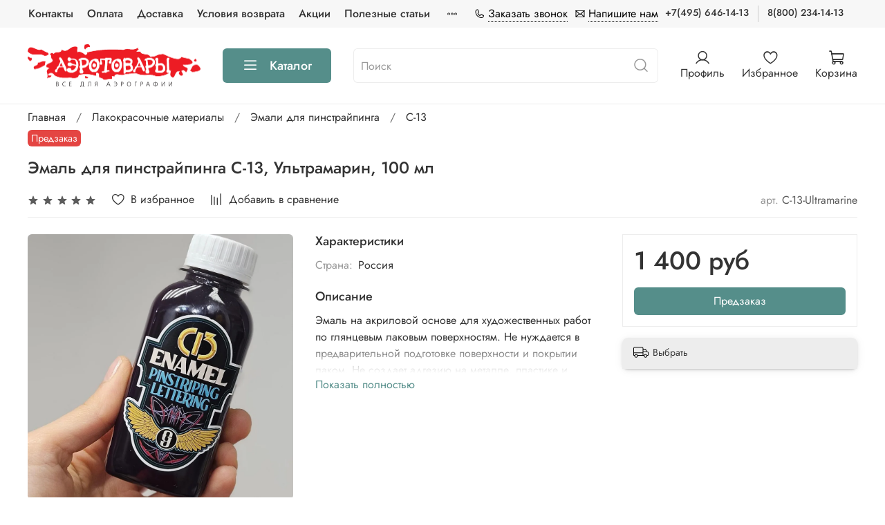

--- FILE ---
content_type: application/javascript
request_url: https://cdn.sendpulse.com/js/push/daf6552d7cc178cf4dc08e323a83366e_1.js
body_size: 34908
content:
!function(t,e){"object"==typeof exports&&"undefined"!=typeof module?module.exports=e():"function"==typeof define&&define.amd?define(e):t.firebase=e()}(this,function(){"use strict";!function(t){if(!t.fetch){var e={searchParams:"URLSearchParams"in t,iterable:"Symbol"in t&&"iterator"in Symbol,blob:"FileReader"in t&&"Blob"in t&&function(){try{return new Blob,!0}catch(t){return!1}}(),formData:"FormData"in t,arrayBuffer:"ArrayBuffer"in t};if(e.arrayBuffer)var r=["[object Int8Array]","[object Uint8Array]","[object Uint8ClampedArray]","[object Int16Array]","[object Uint16Array]","[object Int32Array]","[object Uint32Array]","[object Float32Array]","[object Float64Array]"],n=function(t){return t&&DataView.prototype.isPrototypeOf(t)},o=ArrayBuffer.isView||function(t){return t&&r.indexOf(Object.prototype.toString.call(t))>-1};f.prototype.append=function(t,e){t=a(t),e=c(e);var r=this.map[t];this.map[t]=r?r+","+e:e},f.prototype.delete=function(t){delete this.map[a(t)]},f.prototype.get=function(t){return t=a(t),this.has(t)?this.map[t]:null},f.prototype.has=function(t){return this.map.hasOwnProperty(a(t))},f.prototype.set=function(t,e){this.map[a(t)]=c(e)},f.prototype.forEach=function(t,e){for(var r in this.map)this.map.hasOwnProperty(r)&&t.call(e,this.map[r],r,this)},f.prototype.keys=function(){var t=[];return this.forEach(function(e,r){t.push(r)}),u(t)},f.prototype.values=function(){var t=[];return this.forEach(function(e){t.push(e)}),u(t)},f.prototype.entries=function(){var t=[];return this.forEach(function(e,r){t.push([r,e])}),u(t)},e.iterable&&(f.prototype[Symbol.iterator]=f.prototype.entries);var i=["DELETE","GET","HEAD","OPTIONS","POST","PUT"];v.prototype.clone=function(){return new v(this,{body:this._bodyInit})},y.call(v.prototype),y.call(m.prototype),m.prototype.clone=function(){return new m(this._bodyInit,{status:this.status,statusText:this.statusText,headers:new f(this.headers),url:this.url})},m.error=function(){var t=new m(null,{status:0,statusText:""});return t.type="error",t};var s=[301,302,303,307,308];m.redirect=function(t,e){if(-1===s.indexOf(e))throw new RangeError("Invalid status code");return new m(null,{status:e,headers:{location:t}})},t.Headers=f,t.Request=v,t.Response=m,t.fetch=function(t,r){return new Promise(function(n,o){var i=new v(t,r),s=new XMLHttpRequest;s.onload=function(){var t,e,r={status:s.status,statusText:s.statusText,headers:(t=s.getAllResponseHeaders()||"",e=new f,t.replace(/\r?\n[\t ]+/g," ").split(/\r?\n/).forEach(function(t){var r=t.split(":"),n=r.shift().trim();if(n){var o=r.join(":").trim();e.append(n,o)}}),e)};r.url="responseURL"in s?s.responseURL:r.headers.get("X-Request-URL");var o="response"in s?s.response:s.responseText;n(new m(o,r))},s.onerror=function(){o(new TypeError("Network request failed"))},s.ontimeout=function(){o(new TypeError("Network request failed"))},s.open(i.method,i.url,!0),"include"===i.credentials?s.withCredentials=!0:"omit"===i.credentials&&(s.withCredentials=!1),"responseType"in s&&e.blob&&(s.responseType="blob"),i.headers.forEach(function(t,e){s.setRequestHeader(e,t)}),s.send(void 0===i._bodyInit?null:i._bodyInit)})},t.fetch.polyfill=!0}function a(t){if("string"!=typeof t&&(t=String(t)),/[^a-z0-9\-#$%&'*+.\^_`|~]/i.test(t))throw new TypeError("Invalid character in header field name");return t.toLowerCase()}function c(t){return"string"!=typeof t&&(t=String(t)),t}function u(t){var r={next:function(){var e=t.shift();return{done:void 0===e,value:e}}};return e.iterable&&(r[Symbol.iterator]=function(){return r}),r}function f(t){this.map={},t instanceof f?t.forEach(function(t,e){this.append(e,t)},this):Array.isArray(t)?t.forEach(function(t){this.append(t[0],t[1])},this):t&&Object.getOwnPropertyNames(t).forEach(function(e){this.append(e,t[e])},this)}function h(t){if(t.bodyUsed)return Promise.reject(new TypeError("Already read"));t.bodyUsed=!0}function p(t){return new Promise(function(e,r){t.onload=function(){e(t.result)},t.onerror=function(){r(t.error)}})}function l(t){var e=new FileReader,r=p(e);return e.readAsArrayBuffer(t),r}function d(t){if(t.slice)return t.slice(0);var e=new Uint8Array(t.byteLength);return e.set(new Uint8Array(t)),e.buffer}function y(){return this.bodyUsed=!1,this._initBody=function(t){if(this._bodyInit=t,t)if("string"==typeof t)this._bodyText=t;else if(e.blob&&Blob.prototype.isPrototypeOf(t))this._bodyBlob=t;else if(e.formData&&FormData.prototype.isPrototypeOf(t))this._bodyFormData=t;else if(e.searchParams&&URLSearchParams.prototype.isPrototypeOf(t))this._bodyText=t.toString();else if(e.arrayBuffer&&e.blob&&n(t))this._bodyArrayBuffer=d(t.buffer),this._bodyInit=new Blob([this._bodyArrayBuffer]);else{if(!e.arrayBuffer||!ArrayBuffer.prototype.isPrototypeOf(t)&&!o(t))throw new Error("unsupported BodyInit type");this._bodyArrayBuffer=d(t)}else this._bodyText="";this.headers.get("content-type")||("string"==typeof t?this.headers.set("content-type","text/plain;charset=UTF-8"):this._bodyBlob&&this._bodyBlob.type?this.headers.set("content-type",this._bodyBlob.type):e.searchParams&&URLSearchParams.prototype.isPrototypeOf(t)&&this.headers.set("content-type","application/x-www-form-urlencoded;charset=UTF-8"))},e.blob&&(this.blob=function(){var t=h(this);if(t)return t;if(this._bodyBlob)return Promise.resolve(this._bodyBlob);if(this._bodyArrayBuffer)return Promise.resolve(new Blob([this._bodyArrayBuffer]));if(this._bodyFormData)throw new Error("could not read FormData body as blob");return Promise.resolve(new Blob([this._bodyText]))},this.arrayBuffer=function(){return this._bodyArrayBuffer?h(this)||Promise.resolve(this._bodyArrayBuffer):this.blob().then(l)}),this.text=function(){var t,e,r,n=h(this);if(n)return n;if(this._bodyBlob)return t=this._bodyBlob,e=new FileReader,r=p(e),e.readAsText(t),r;if(this._bodyArrayBuffer)return Promise.resolve(function(t){for(var e=new Uint8Array(t),r=new Array(e.length),n=0;n<e.length;n++)r[n]=String.fromCharCode(e[n]);return r.join("")}(this._bodyArrayBuffer));if(this._bodyFormData)throw new Error("could not read FormData body as text");return Promise.resolve(this._bodyText)},e.formData&&(this.formData=function(){return this.text().then(b)}),this.json=function(){return this.text().then(JSON.parse)},this}function v(t,e){var r,n,o=(e=e||{}).body;if(t instanceof v){if(t.bodyUsed)throw new TypeError("Already read");this.url=t.url,this.credentials=t.credentials,e.headers||(this.headers=new f(t.headers)),this.method=t.method,this.mode=t.mode,o||null==t._bodyInit||(o=t._bodyInit,t.bodyUsed=!0)}else this.url=String(t);if(this.credentials=e.credentials||this.credentials||"omit",!e.headers&&this.headers||(this.headers=new f(e.headers)),this.method=(r=e.method||this.method||"GET",n=r.toUpperCase(),i.indexOf(n)>-1?n:r),this.mode=e.mode||this.mode||null,this.referrer=null,("GET"===this.method||"HEAD"===this.method)&&o)throw new TypeError("Body not allowed for GET or HEAD requests");this._initBody(o)}function b(t){var e=new FormData;return t.trim().split("&").forEach(function(t){if(t){var r=t.split("="),n=r.shift().replace(/\+/g," "),o=r.join("=").replace(/\+/g," ");e.append(decodeURIComponent(n),decodeURIComponent(o))}}),e}function m(t,e){e||(e={}),this.type="default",this.status=void 0===e.status?200:e.status,this.ok=this.status>=200&&this.status<300,this.statusText="statusText"in e?e.statusText:"OK",this.headers=new f(e.headers),this.url=e.url||"",this._initBody(t)}}("undefined"!=typeof self?self:void 0);var t=setTimeout;function e(){}function r(t){if(!(this instanceof r))throw new TypeError("Promises must be constructed via new");if("function"!=typeof t)throw new TypeError("not a function");this._state=0,this._handled=!1,this._value=void 0,this._deferreds=[],a(t,this)}function n(t,e){for(;3===t._state;)t=t._value;0!==t._state?(t._handled=!0,r._immediateFn(function(){var r=1===t._state?e.onFulfilled:e.onRejected;if(null!==r){var n;try{n=r(t._value)}catch(t){return void i(e.promise,t)}o(e.promise,n)}else(1===t._state?o:i)(e.promise,t._value)})):t._deferreds.push(e)}function o(t,e){try{if(e===t)throw new TypeError("A promise cannot be resolved with itself.");if(e&&("object"==typeof e||"function"==typeof e)){var n=e.then;if(e instanceof r)return t._state=3,t._value=e,void s(t);if("function"==typeof n)return void a((o=n,c=e,function(){o.apply(c,arguments)}),t)}t._state=1,t._value=e,s(t)}catch(e){i(t,e)}var o,c}function i(t,e){t._state=2,t._value=e,s(t)}function s(t){2===t._state&&0===t._deferreds.length&&r._immediateFn(function(){t._handled||r._unhandledRejectionFn(t._value)});for(var e=0,o=t._deferreds.length;e<o;e++)n(t,t._deferreds[e]);t._deferreds=null}function a(t,e){var r=!1;try{t(function(t){r||(r=!0,o(e,t))},function(t){r||(r=!0,i(e,t))})}catch(t){if(r)return;r=!0,i(e,t)}}r.prototype.catch=function(t){return this.then(null,t)},r.prototype.then=function(t,r){var o=new this.constructor(e);return n(this,new function(t,e,r){this.onFulfilled="function"==typeof t?t:null,this.onRejected="function"==typeof e?e:null,this.promise=r}(t,r,o)),o},r.prototype.finally=function(t){var e=this.constructor;return this.then(function(r){return e.resolve(t()).then(function(){return r})},function(r){return e.resolve(t()).then(function(){return e.reject(r)})})},r.all=function(t){return new r(function(e,r){if(!t||void 0===t.length)throw new TypeError("Promise.all accepts an array");var n=Array.prototype.slice.call(t);if(0===n.length)return e([]);var o=n.length;function i(t,s){try{if(s&&("object"==typeof s||"function"==typeof s)){var a=s.then;if("function"==typeof a)return void a.call(s,function(e){i(t,e)},r)}n[t]=s,0==--o&&e(n)}catch(t){r(t)}}for(var s=0;s<n.length;s++)i(s,n[s])})},r.resolve=function(t){return t&&"object"==typeof t&&t.constructor===r?t:new r(function(e){e(t)})},r.reject=function(t){return new r(function(e,r){r(t)})},r.race=function(t){return new r(function(e,r){for(var n=0,o=t.length;n<o;n++)t[n].then(e,r)})},r._immediateFn="function"==typeof setImmediate&&function(t){setImmediate(t)}||function(e){t(e,0)},r._unhandledRejectionFn=function(t){"undefined"!=typeof console&&console&&void 0};var c=function(){if("undefined"!=typeof self)return self;if("undefined"!=typeof window)return window;if("undefined"!=typeof global)return global;throw new Error("unable to locate global object")}();function u(t,e){return t(e={exports:{}},e.exports),e.exports}c.Promise||(c.Promise=r);var f=u(function(t){var e=t.exports="undefined"!=typeof window&&window.Math==Math?window:"undefined"!=typeof self&&self.Math==Math?self:Function("return this")();"number"==typeof __g&&(__g=e)}),h=u(function(t){var e=t.exports={version:"2.5.5"};"number"==typeof __e&&(__e=e)}),p=(h.version,function(t){return"object"==typeof t?null!==t:"function"==typeof t}),l=function(t){if(!p(t))throw TypeError(t+" is not an object!");return t},d=function(t){try{return!!t()}catch(t){return!0}},y=!d(function(){return 7!=Object.defineProperty({},"a",{get:function(){return 7}}).a}),v=f.document,b=p(v)&&p(v.createElement),m=!y&&!d(function(){return 7!=Object.defineProperty((t="div",b?v.createElement(t):{}),"a",{get:function(){return 7}}).a;var t}),_=Object.defineProperty,w={f:y?Object.defineProperty:function(t,e,r){if(l(t),e=function(t,e){if(!p(t))return t;var r,n;if(e&&"function"==typeof(r=t.toString)&&!p(n=r.call(t)))return n;if("function"==typeof(r=t.valueOf)&&!p(n=r.call(t)))return n;if(!e&&"function"==typeof(r=t.toString)&&!p(n=r.call(t)))return n;throw TypeError("Can't convert object to primitive value")}(e,!0),l(r),m)try{return _(t,e,r)}catch(t){}if("get"in r||"set"in r)throw TypeError("Accessors not supported!");return"value"in r&&(t[e]=r.value),t}},g=y?function(t,e,r){return w.f(t,e,function(t,e){return{enumerable:!(1&t),configurable:!(2&t),writable:!(4&t),value:e}}(1,r))}:function(t,e,r){return t[e]=r,t},A={}.hasOwnProperty,E=function(t,e){return A.call(t,e)},O=0,j=Math.random(),P=function(t){return"Symbol(".concat(void 0===t?"":t,")_",(++O+j).toString(36))},T=u(function(t){var e=P("src"),r=Function.toString,n=(""+r).split("toString");h.inspectSource=function(t){return r.call(t)},(t.exports=function(t,r,o,i){var s="function"==typeof o;s&&(E(o,"name")||g(o,"name",r)),t[r]!==o&&(s&&(E(o,e)||g(o,e,t[r]?""+t[r]:n.join(String(r)))),t===f?t[r]=o:i?t[r]?t[r]=o:g(t,r,o):(delete t[r],g(t,r,o)))})(Function.prototype,"toString",function(){return"function"==typeof this&&this[e]||r.call(this)})}),S=function(t,e,r){if(function(t){if("function"!=typeof t)throw TypeError(t+" is not a function!")}(t),void 0===e)return t;switch(r){case 1:return function(r){return t.call(e,r)};case 2:return function(r,n){return t.call(e,r,n)};case 3:return function(r,n,o){return t.call(e,r,n,o)}}return function(){return t.apply(e,arguments)}},x=function(t,e,r){var n,o,i,s,a=t&x.F,c=t&x.G,u=t&x.S,p=t&x.P,l=t&x.B,d=c?f:u?f[e]||(f[e]={}):(f[e]||{}).prototype,y=c?h:h[e]||(h[e]={}),v=y.prototype||(y.prototype={});for(n in c&&(r=e),r)i=((o=!a&&d&&void 0!==d[n])?d:r)[n],s=l&&o?S(i,f):p&&"function"==typeof i?S(Function.call,i):i,d&&T(d,n,i,t&x.U),y[n]!=i&&g(y,n,s),p&&v[n]!=i&&(v[n]=i)};f.core=h,x.F=1,x.G=2,x.S=4,x.P=8,x.B=16,x.W=32,x.U=64,x.R=128;var k=x,F={}.toString,B=function(t){return F.call(t).slice(8,-1)},D=Object("z").propertyIsEnumerable(0)?Object:function(t){return"String"==B(t)?t.split(""):Object(t)},I=function(t){if(void 0==t)throw TypeError("Can't call method on  "+t);return t},N=Math.ceil,R=Math.floor,U=Math.min,C=function(t){return t>0?U(function(t){return isNaN(t=+t)?0:(t>0?R:N)(t)}(t),9007199254740991):0},L=Array.isArray||function(t){return"Array"==B(t)},z=f["__core-js_shared__"]||(f["__core-js_shared__"]={}),M=function(t){return z[t]||(z[t]={})},W=u(function(t){var e=M("wks"),r=f.Symbol,n="function"==typeof r;(t.exports=function(t){return e[t]||(e[t]=n&&r[t]||(n?r:P)("Symbol."+t))}).store=e}),$=W("species"),q=function(t,e){return new(function(t){var e;return L(t)&&("function"!=typeof(e=t.constructor)||e!==Array&&!L(e.prototype)||(e=void 0),p(e)&&null===(e=e[$])&&(e=void 0)),void 0===e?Array:e}(t))(e)},H=function(t,e){var r=1==t,n=2==t,o=3==t,i=4==t,s=6==t,a=5==t||s,c=e||q;return function(e,u,f){for(var h,p,l=Object(I(e)),d=D(l),y=S(u,f,3),v=C(d.length),b=0,m=r?c(e,v):n?c(e,0):void 0;v>b;b++)if((a||b in d)&&(p=y(h=d[b],b,l),t))if(r)m[b]=p;else if(p)switch(t){case 3:return!0;case 5:return h;case 6:return b;case 2:m.push(h)}else if(i)return!1;return s?-1:o||i?i:m}},G=W("unscopables"),K=Array.prototype;void 0==K[G]&&g(K,G,{});var V=function(t){K[G][t]=!0},X=H(5),J=!0;"find"in[]&&Array(1).find(function(){J=!1}),k(k.P+k.F*J,"Array",{find:function(t){return X(this,t,arguments.length>1?arguments[1]:void 0)}}),V("find");h.Array.find;var Q=H(6),Y=!0;"findIndex"in[]&&Array(1).findIndex(function(){Y=!1}),k(k.P+k.F*Y,"Array",{findIndex:function(t){return Q(this,t,arguments.length>1?arguments[1]:void 0)}}),V("findIndex");h.Array.findIndex;var Z=W("match"),tt=function(t,e,r){if(p(n=e)&&(void 0!==(o=n[Z])?o:"RegExp"==B(n)))throw TypeError("String#"+r+" doesn't accept regex!");var n,o;return String(I(t))},et=W("match"),rt="".startsWith;k(k.P+k.F*function(t){var e=/./;try{"/./"[t](e)}catch(r){try{return e[et]=!1,!"/./"[t](e)}catch(t){}}return!0}("startsWith"),"String",{startsWith:function(t){var e=tt(this,t,"startsWith"),r=C(Math.min(arguments.length>1?arguments[1]:void 0,e.length)),n=String(t);return rt?rt.call(e,n,r):e.slice(r,r+n.length)===n}});h.String.startsWith;var nt=Object.setPrototypeOf||{__proto__:[]}instanceof Array&&function(t,e){t.__proto__=e}||function(t,e){for(var r in e)e.hasOwnProperty(r)&&(t[r]=e[r])};function ot(t,e){if(!(e instanceof Object))return e;switch(e.constructor){case Date:return new Date(e.getTime());case Object:void 0===t&&(t={});break;case Array:t=[];break;default:return e}for(var r in e)e.hasOwnProperty(r)&&(t[r]=ot(t[r],e[r]));return t}function it(t,e,r){t[e]=r}var st="FirebaseError",at=Error.captureStackTrace,ct=function(){return function(t,e){if(this.code=t,this.message=e,at)at(this,ut.prototype.create);else{var r=Error.apply(this,arguments);this.name=st,Object.defineProperty(this,"stack",{get:function(){return r.stack}})}}}();ct.prototype=Object.create(Error.prototype),ct.prototype.constructor=ct,ct.prototype.name=st;var ut=function(){function t(t,e,r){this.service=t,this.serviceName=e,this.errors=r,this.pattern=/\{\$([^}]+)}/g}return t.prototype.create=function(t,e){void 0===e&&(e={});var r,n=this.errors[t],o=this.service+"/"+t;r=void 0===n?"Error":n.replace(this.pattern,function(t,r){var n=e[r];return void 0!==n?n.toString():"<"+r+"?>"}),r=this.serviceName+": "+r+" ("+o+").";var i=new ct(o,r);for(var s in e)e.hasOwnProperty(s)&&"_"!==s.slice(-1)&&(i[s]=e[s]);return i},t}();!function(t){function e(){var e=t.call(this)||this;e.chain_=[],e.buf_=[],e.W_=[],e.pad_=[],e.inbuf_=0,e.total_=0,e.blockSize=64,e.pad_[0]=128;for(var r=1;r<e.blockSize;++r)e.pad_[r]=0;return e.reset(),e}(function(t,e){function r(){this.constructor=t}nt(t,e),t.prototype=null===e?Object.create(e):(r.prototype=e.prototype,new r)})(e,t),e.prototype.reset=function(){this.chain_[0]=1732584193,this.chain_[1]=4023233417,this.chain_[2]=2562383102,this.chain_[3]=271733878,this.chain_[4]=3285377520,this.inbuf_=0,this.total_=0},e.prototype.compress_=function(t,e){e||(e=0);var r=this.W_;if("string"==typeof t)for(var n=0;n<16;n++)r[n]=t.charCodeAt(e)<<24|t.charCodeAt(e+1)<<16|t.charCodeAt(e+2)<<8|t.charCodeAt(e+3),e+=4;else for(n=0;n<16;n++)r[n]=t[e]<<24|t[e+1]<<16|t[e+2]<<8|t[e+3],e+=4;for(n=16;n<80;n++){var o=r[n-3]^r[n-8]^r[n-14]^r[n-16];r[n]=4294967295&(o<<1|o>>>31)}var i,s,a=this.chain_[0],c=this.chain_[1],u=this.chain_[2],f=this.chain_[3],h=this.chain_[4];for(n=0;n<80;n++){n<40?n<20?(i=f^c&(u^f),s=1518500249):(i=c^u^f,s=1859775393):n<60?(i=c&u|f&(c|u),s=2400959708):(i=c^u^f,s=3395469782);o=(a<<5|a>>>27)+i+h+s+r[n]&4294967295;h=f,f=u,u=4294967295&(c<<30|c>>>2),c=a,a=o}this.chain_[0]=this.chain_[0]+a&4294967295,this.chain_[1]=this.chain_[1]+c&4294967295,this.chain_[2]=this.chain_[2]+u&4294967295,this.chain_[3]=this.chain_[3]+f&4294967295,this.chain_[4]=this.chain_[4]+h&4294967295},e.prototype.update=function(t,e){if(null!=t){void 0===e&&(e=t.length);for(var r=e-this.blockSize,n=0,o=this.buf_,i=this.inbuf_;n<e;){if(0==i)for(;n<=r;)this.compress_(t,n),n+=this.blockSize;if("string"==typeof t){for(;n<e;)if(o[i]=t.charCodeAt(n),++n,++i==this.blockSize){this.compress_(o),i=0;break}}else for(;n<e;)if(o[i]=t[n],++n,++i==this.blockSize){this.compress_(o),i=0;break}}this.inbuf_=i,this.total_+=e}},e.prototype.digest=function(){var t=[],e=8*this.total_;this.inbuf_<56?this.update(this.pad_,56-this.inbuf_):this.update(this.pad_,this.blockSize-(this.inbuf_-56));for(var r=this.blockSize-1;r>=56;r--)this.buf_[r]=255&e,e/=256;this.compress_(this.buf_);var n=0;for(r=0;r<5;r++)for(var o=24;o>=0;o-=8)t[n]=this.chain_[r]>>o&255,++n;return t}}(function(){return function(){this.blockSize=-1}}());function ft(t,e){var r=new ht(t,e);return r.subscribe.bind(r)}var ht=function(){function t(t,e){var r=this;this.observers=[],this.unsubscribes=[],this.observerCount=0,this.task=Promise.resolve(),this.finalized=!1,this.onNoObservers=e,this.task.then(function(){t(r)}).catch(function(t){r.error(t)})}return t.prototype.next=function(t){this.forEachObserver(function(e){e.next(t)})},t.prototype.error=function(t){this.forEachObserver(function(e){e.error(t)}),this.close(t)},t.prototype.complete=function(){this.forEachObserver(function(t){t.complete()}),this.close()},t.prototype.subscribe=function(t,e,r){var n,o=this;if(void 0===t&&void 0===e&&void 0===r)throw new Error("Missing Observer.");void 0===(n=function(t,e){if("object"!=typeof t||null===t)return!1;for(var r=0,n=e;r<n.length;r++){var o=n[r];if(o in t&&"function"==typeof t[o])return!0}return!1}(t,["next","error","complete"])?t:{next:t,error:e,complete:r}).next&&(n.next=pt),void 0===n.error&&(n.error=pt),void 0===n.complete&&(n.complete=pt);var i=this.unsubscribeOne.bind(this,this.observers.length);return this.finalized&&this.task.then(function(){try{o.finalError?n.error(o.finalError):n.complete()}catch(t){}}),this.observers.push(n),i},t.prototype.unsubscribeOne=function(t){void 0!==this.observers&&void 0!==this.observers[t]&&(delete this.observers[t],this.observerCount-=1,0===this.observerCount&&void 0!==this.onNoObservers&&this.onNoObservers(this))},t.prototype.forEachObserver=function(t){if(!this.finalized)for(var e=0;e<this.observers.length;e++)this.sendOne(e,t)},t.prototype.sendOne=function(t,e){var r=this;this.task.then(function(){if(void 0!==r.observers&&void 0!==r.observers[t])try{e(r.observers[t])}catch(t){"undefined"!=typeof console&&console.error&&void 0}})},t.prototype.close=function(t){var e=this;this.finalized||(this.finalized=!0,void 0!==t&&(this.finalError=t),this.task.then(function(){e.observers=void 0,e.onNoObservers=void 0}))},t}();function pt(){}var lt=function(t,e){return Object.prototype.hasOwnProperty.call(t,e)},dt="[DEFAULT]",yt=[],vt=function(){function t(t,e,r){this.firebase_=r,this.isDeleted_=!1,this.services_={},this.name_=e.name,this._automaticDataCollectionEnabled=e.automaticDataCollectionEnabled||!1,this.options_=ot(void 0,t),this.INTERNAL={getUid:function(){return null},getToken:function(){return Promise.resolve(null)},addAuthTokenListener:function(t){yt.push(t),setTimeout(function(){return t(null)},0)},removeAuthTokenListener:function(t){yt=yt.filter(function(e){return e!==t})}}}return Object.defineProperty(t.prototype,"automaticDataCollectionEnabled",{get:function(){return this.checkDestroyed_(),this._automaticDataCollectionEnabled},set:function(t){this.checkDestroyed_(),this._automaticDataCollectionEnabled=t},enumerable:!0,configurable:!0}),Object.defineProperty(t.prototype,"name",{get:function(){return this.checkDestroyed_(),this.name_},enumerable:!0,configurable:!0}),Object.defineProperty(t.prototype,"options",{get:function(){return this.checkDestroyed_(),this.options_},enumerable:!0,configurable:!0}),t.prototype.delete=function(){var t=this;return new Promise(function(e){t.checkDestroyed_(),e()}).then(function(){t.firebase_.INTERNAL.removeApp(t.name_);var e=[];return Object.keys(t.services_).forEach(function(r){Object.keys(t.services_[r]).forEach(function(n){e.push(t.services_[r][n])})}),Promise.all(e.map(function(t){return t.INTERNAL.delete()}))}).then(function(){t.isDeleted_=!0,t.services_={}})},t.prototype._getService=function(t,e){if(void 0===e&&(e=dt),this.checkDestroyed_(),this.services_[t]||(this.services_[t]={}),!this.services_[t][e]){var r=e!==dt?e:void 0,n=this.firebase_.INTERNAL.factories[t](this,this.extendApp.bind(this),r);this.services_[t][e]=n}return this.services_[t][e]},t.prototype.extendApp=function(t){var e=this;ot(this,t),t.INTERNAL&&t.INTERNAL.addAuthTokenListener&&(yt.forEach(function(t){e.INTERNAL.addAuthTokenListener(t)}),yt=[])},t.prototype.checkDestroyed_=function(){this.isDeleted_&&bt("app-deleted",{name:this.name_})},t}();function bt(t,e){throw mt.create(t,e)}vt.prototype.name&&vt.prototype.options||vt.prototype.delete||void 0;var mt=new ut("app","Firebase",{"no-app":"No Firebase App '{$name}' has been created - call Firebase App.initializeApp()","bad-app-name":"Illegal App name: '{$name}","duplicate-app":"Firebase App named '{$name}' already exists","app-deleted":"Firebase App named '{$name}' already deleted","duplicate-service":"Firebase service named '{$name}' already registered","sa-not-supported":"Initializing the Firebase SDK with a service account is only allowed in a Node.js environment. On client devices, you should instead initialize the SDK with an api key and auth domain","invalid-app-argument":"firebase.{$name}() takes either no argument or a Firebase App instance."}),_t=function t(){var e={},r={},n={},o={__esModule:!0,initializeApp:function(t,r){if(void 0===r&&(r={}),"object"!=typeof r||null===r){var n=r;r={name:n}}var i=r;void 0===i.name&&(i.name=dt);var s=i.name;"string"==typeof s&&s||bt("bad-app-name",{name:s+""}),lt(e,s)&&bt("duplicate-app",{name:s});var c=new vt(t,i,o);return e[s]=c,a(c,"create"),c},app:i,apps:null,Promise:Promise,SDK_VERSION:"4.13.0",INTERNAL:{registerService:function(t,e,a,c,u){r[t]&&bt("duplicate-service",{name:t}),r[t]=e,c&&(n[t]=c,s().forEach(function(t){c("create",t)}));var f=function(e){return void 0===e&&(e=i()),"function"!=typeof e[t]&&bt("invalid-app-argument",{name:t}),e[t]()};return void 0!==a&&ot(f,a),o[t]=f,vt.prototype[t]=function(){for(var e=[],r=0;r<arguments.length;r++)e[r]=arguments[r];return this._getService.bind(this,t).apply(this,u?e:[])},f},createFirebaseNamespace:t,extendNamespace:function(t){ot(o,t)},createSubscribe:ft,ErrorFactory:ut,removeApp:function(t){a(e[t],"delete"),delete e[t]},factories:r,useAsService:c,Promise:Promise,deepExtend:ot}};function i(t){return lt(e,t=t||dt)||bt("no-app",{name:t}),e[t]}function s(){return Object.keys(e).map(function(t){return e[t]})}function a(t,e){Object.keys(r).forEach(function(r){var o=c(t,r);null!==o&&n[o]&&n[o](e,t)})}function c(t,e){if("serverAuth"===e)return null;var r=e;return t.options,r}return it(o,"default",o),Object.defineProperty(o,"apps",{get:s}),it(i,"App",vt),o}(),wt=Object.freeze({default:_t,firebase:_t});return(wt&&_t||wt).default});

!function(e,t){"use strict";try{t=t&&t.hasOwnProperty("default")?t.default:t;var n=Object.setPrototypeOf||{__proto__:[]}instanceof Array&&function(e,t){e.__proto__=t}||function(e,t){for(var n in t)t.hasOwnProperty(n)&&(e[n]=t[n])};function r(e,t){function r(){this.constructor=e}n(e,t),e.prototype=null===t?Object.create(t):(r.prototype=t.prototype,new r)}var i=Object.assign||function(e){for(var t,n=1,r=arguments.length;n<r;n++)for(var i in t=arguments[n])Object.prototype.hasOwnProperty.call(t,i)&&(e[i]=t[i]);return e};function o(e,t,n,r){return new(n||(n=Promise))(function(i,o){function s(e){try{c(r.next(e))}catch(e){o(e)}}function a(e){try{c(r.throw(e))}catch(e){o(e)}}function c(e){e.done?i(e.value):new n(function(t){t(e.value)}).then(s,a)}c((r=r.apply(e,t||[])).next())})}function s(e,t){var n,r,i,o,s={label:0,sent:function(){if(1&i[0])throw i[1];return i[1]},trys:[],ops:[]};return o={next:a(0),throw:a(1),return:a(2)},"function"==typeof Symbol&&(o[Symbol.iterator]=function(){return this}),o;function a(o){return function(a){return function(o){if(n)throw new TypeError("Generator is already executing.");for(;s;)try{if(n=1,r&&(i=r[2&o[0]?"return":o[0]?"throw":"next"])&&!(i=i.call(r,o[1])).done)return i;switch(r=0,i&&(o=[0,i.value]),o[0]){case 0:case 1:i=o;break;case 4:return s.label++,{value:o[1],done:!1};case 5:s.label++,r=o[1],o=[0];continue;case 7:o=s.ops.pop(),s.trys.pop();continue;default:if(!(i=(i=s.trys).length>0&&i[i.length-1])&&(6===o[0]||2===o[0])){s=0;continue}if(3===o[0]&&(!i||o[1]>i[0]&&o[1]<i[3])){s.label=o[1];break}if(6===o[0]&&s.label<i[1]){s.label=i[1],i=o;break}if(i&&s.label<i[2]){s.label=i[2],s.ops.push(o);break}i[2]&&s.ops.pop(),s.trys.pop();continue}o=t.call(e,s)}catch(e){o=[6,e],r=0}finally{n=i=0}if(5&o[0])throw o[1];return{value:o[0]?o[1]:void 0,done:!0}}([o,a])}}}var a="FirebaseError",c=Error.captureStackTrace,u=function(){return function(e,t){if(this.code=e,this.message=t,c)c(this,h.prototype.create);else{var n=Error.apply(this,arguments);this.name=a,Object.defineProperty(this,"stack",{get:function(){return n.stack}})}}}();u.prototype=Object.create(Error.prototype),u.prototype.constructor=u,u.prototype.name=a;var h=function(){function e(e,t,n){this.service=e,this.serviceName=t,this.errors=n,this.pattern=/\{\$([^}]+)}/g}return e.prototype.create=function(e,t){void 0===t&&(t={});var n,r=this.errors[e],i=this.service+"/"+e;n=void 0===r?"Error":r.replace(this.pattern,function(e,n){var r=t[n];return void 0!==r?r.toString():"<"+n+"?>"}),n=this.serviceName+": "+n+" ("+i+").";var o=new u(i,n);for(var s in t)t.hasOwnProperty(s)&&"_"!==s.slice(-1)&&(o[s]=t[s]);return o},e}();(function(e){function t(){var t=e.call(this)||this;t.chain_=[],t.buf_=[],t.W_=[],t.pad_=[],t.inbuf_=0,t.total_=0,t.blockSize=64,t.pad_[0]=128;for(var n=1;n<t.blockSize;++n)t.pad_[n]=0;return t.reset(),t}r(t,e),t.prototype.reset=function(){this.chain_[0]=1732584193,this.chain_[1]=4023233417,this.chain_[2]=2562383102,this.chain_[3]=271733878,this.chain_[4]=3285377520,this.inbuf_=0,this.total_=0},t.prototype.compress_=function(e,t){t||(t=0);var n=this.W_;if("string"==typeof e)for(var r=0;r<16;r++)n[r]=e.charCodeAt(t)<<24|e.charCodeAt(t+1)<<16|e.charCodeAt(t+2)<<8|e.charCodeAt(t+3),t+=4;else for(r=0;r<16;r++)n[r]=e[t]<<24|e[t+1]<<16|e[t+2]<<8|e[t+3],t+=4;for(r=16;r<80;r++){var i=n[r-3]^n[r-8]^n[r-14]^n[r-16];n[r]=4294967295&(i<<1|i>>>31)}var o,s,a=this.chain_[0],c=this.chain_[1],u=this.chain_[2],h=this.chain_[3],f=this.chain_[4];for(r=0;r<80;r++){r<40?r<20?(o=h^c&(u^h),s=1518500249):(o=c^u^h,s=1859775393):r<60?(o=c&u|h&(c|u),s=2400959708):(o=c^u^h,s=3395469782);i=(a<<5|a>>>27)+o+f+s+n[r]&4294967295;f=h,h=u,u=4294967295&(c<<30|c>>>2),c=a,a=i}this.chain_[0]=this.chain_[0]+a&4294967295,this.chain_[1]=this.chain_[1]+c&4294967295,this.chain_[2]=this.chain_[2]+u&4294967295,this.chain_[3]=this.chain_[3]+h&4294967295,this.chain_[4]=this.chain_[4]+f&4294967295},t.prototype.update=function(e,t){if(null!=e){void 0===t&&(t=e.length);for(var n=t-this.blockSize,r=0,i=this.buf_,o=this.inbuf_;r<t;){if(0==o)for(;r<=n;)this.compress_(e,r),r+=this.blockSize;if("string"==typeof e){for(;r<t;)if(i[o]=e.charCodeAt(r),++r,++o==this.blockSize){this.compress_(i),o=0;break}}else for(;r<t;)if(i[o]=e[r],++r,++o==this.blockSize){this.compress_(i),o=0;break}}this.inbuf_=o,this.total_+=t}},t.prototype.digest=function(){var e=[],t=8*this.total_;this.inbuf_<56?this.update(this.pad_,56-this.inbuf_):this.update(this.pad_,this.blockSize-(this.inbuf_-56));for(var n=this.blockSize-1;n>=56;n--)this.buf_[n]=255&t,t/=256;this.compress_(this.buf_);var r=0;for(n=0;n<5;n++)for(var i=24;i>=0;i-=8)e[r]=this.chain_[n]>>i&255,++r;return e}})(function(){return function(){this.blockSize=-1}}());function f(e,t){var n=new d(e,t);return n.subscribe.bind(n)}var d=function(){function e(e,t){var n=this;this.observers=[],this.unsubscribes=[],this.observerCount=0,this.task=Promise.resolve(),this.finalized=!1,this.onNoObservers=t,this.task.then(function(){e(n)}).catch(function(e){n.error(e)})}return e.prototype.next=function(e){this.forEachObserver(function(t){t.next(e)})},e.prototype.error=function(e){this.forEachObserver(function(t){t.error(e)}),this.close(e)},e.prototype.complete=function(){this.forEachObserver(function(e){e.complete()}),this.close()},e.prototype.subscribe=function(e,t,n){var r,i=this;if(void 0===e&&void 0===t&&void 0===n)throw new Error("Missing Observer.");void 0===(r=function(e,t){if("object"!=typeof e||null===e)return!1;for(var n=0,r=t;n<r.length;n++){var i=r[n];if(i in e&&"function"==typeof e[i])return!0}return!1}(e,["next","error","complete"])?e:{next:e,error:t,complete:n}).next&&(r.next=p),void 0===r.error&&(r.error=p),void 0===r.complete&&(r.complete=p);var o=this.unsubscribeOne.bind(this,this.observers.length);return this.finalized&&this.task.then(function(){try{i.finalError?r.error(i.finalError):r.complete()}catch(e){}}),this.observers.push(r),o},e.prototype.unsubscribeOne=function(e){void 0!==this.observers&&void 0!==this.observers[e]&&(delete this.observers[e],this.observerCount-=1,0===this.observerCount&&void 0!==this.onNoObservers&&this.onNoObservers(this))},e.prototype.forEachObserver=function(e){if(!this.finalized)for(var t=0;t<this.observers.length;t++)this.sendOne(t,e)},e.prototype.sendOne=function(e,t){var n=this;this.task.then(function(){if(void 0!==n.observers&&void 0!==n.observers[e])try{t(n.observers[e])}catch(e){"undefined"!=typeof console&&console.error&&void 0}})},e.prototype.close=function(e){var t=this;this.finalized||(this.finalized=!0,void 0!==e&&(this.finalError=e),this.task.then(function(){t.observers=void 0,t.onNoObservers=void 0}))},e}();function p(){}var l,_,E,b={AVAILABLE_IN_WINDOW:"only-available-in-window",AVAILABLE_IN_SW:"only-available-in-sw",SHOULD_BE_INHERITED:"should-be-overriden",BAD_SENDER_ID:"bad-sender-id",INCORRECT_GCM_SENDER_ID:"incorrect-gcm-sender-id",PERMISSION_DEFAULT:"permission-default",PERMISSION_BLOCKED:"permission-blocked",UNSUPPORTED_BROWSER:"unsupported-browser",NOTIFICATIONS_BLOCKED:"notifications-blocked",FAILED_DEFAULT_REGISTRATION:"failed-serviceworker-registration",SW_REGISTRATION_EXPECTED:"sw-registration-expected",GET_SUBSCRIPTION_FAILED:"get-subscription-failed",INVALID_SAVED_TOKEN:"invalid-saved-token",SW_REG_REDUNDANT:"sw-reg-redundant",TOKEN_SUBSCRIBE_FAILED:"token-subscribe-failed",TOKEN_SUBSCRIBE_NO_TOKEN:"token-subscribe-no-token",TOKEN_SUBSCRIBE_NO_PUSH_SET:"token-subscribe-no-push-set",TOKEN_UNSUBSCRIBE_FAILED:"token-unsubscribe-failed",TOKEN_UPDATE_FAILED:"token-update-failed",TOKEN_UPDATE_NO_TOKEN:"token-update-no-token",USE_SW_BEFORE_GET_TOKEN:"use-sw-before-get-token",INVALID_DELETE_TOKEN:"invalid-delete-token",DELETE_TOKEN_NOT_FOUND:"delete-token-not-found",DELETE_SCOPE_NOT_FOUND:"delete-scope-not-found",BG_HANDLER_FUNCTION_EXPECTED:"bg-handler-function-expected",NO_WINDOW_CLIENT_TO_MSG:"no-window-client-to-msg",UNABLE_TO_RESUBSCRIBE:"unable-to-resubscribe",NO_FCM_TOKEN_FOR_RESUBSCRIBE:"no-fcm-token-for-resubscribe",FAILED_TO_DELETE_TOKEN:"failed-to-delete-token",NO_SW_IN_REG:"no-sw-in-reg",BAD_SCOPE:"bad-scope",BAD_VAPID_KEY:"bad-vapid-key",BAD_SUBSCRIPTION:"bad-subscription",BAD_TOKEN:"bad-token",BAD_PUSH_SET:"bad-push-set",FAILED_DELETE_VAPID_KEY:"failed-delete-vapid-key",INVALID_PUBLIC_VAPID_KEY:"invalid-public-vapid-key",USE_PUBLIC_KEY_BEFORE_GET_TOKEN:"use-public-key-before-get-token",PUBLIC_KEY_DECRYPTION_FAILED:"public-vapid-key-decryption-failed"},v=((l={})[b.AVAILABLE_IN_WINDOW]="This method is available in a Window context.",l[b.AVAILABLE_IN_SW]="This method is available in a service worker context.",l[b.SHOULD_BE_INHERITED]="This method should be overriden by extended classes.",l[b.BAD_SENDER_ID]="Please ensure that 'messagingSenderId' is set correctly in the options passed into firebase.initializeApp().",l[b.PERMISSION_DEFAULT]="The required permissions were not granted and dismissed instead.",l[b.PERMISSION_BLOCKED]="The required permissions were not granted and blocked instead.",l[b.UNSUPPORTED_BROWSER]="This browser doesn't support the API's required to use the firebase SDK.",l[b.NOTIFICATIONS_BLOCKED]="Notifications have been blocked.",l[b.FAILED_DEFAULT_REGISTRATION]="We are unable to register the default service worker. {$browserErrorMessage}",l[b.SW_REGISTRATION_EXPECTED]="A service worker registration was the expected input.",l[b.GET_SUBSCRIPTION_FAILED]="There was an error when trying to get any existing Push Subscriptions.",l[b.INVALID_SAVED_TOKEN]="Unable to access details of the saved token.",l[b.SW_REG_REDUNDANT]="The service worker being used for push was made redundant.",l[b.TOKEN_SUBSCRIBE_FAILED]="A problem occured while subscribing the user to FCM: {$message}",l[b.TOKEN_SUBSCRIBE_NO_TOKEN]="FCM returned no token when subscribing the user to push.",l[b.TOKEN_SUBSCRIBE_NO_PUSH_SET]="FCM returned an invalid response when getting an FCM token.",l[b.TOKEN_UNSUBSCRIBE_FAILED]="A problem occured while unsubscribing the user from FCM: {$message}",l[b.TOKEN_UPDATE_FAILED]="A problem occured while updating the user from FCM: {$message}",l[b.TOKEN_UPDATE_NO_TOKEN]="FCM returned no token when updating the user to push.",l[b.USE_SW_BEFORE_GET_TOKEN]="The useServiceWorker() method may only be called once and must be called before calling getToken() to ensure your service worker is used.",l[b.INVALID_DELETE_TOKEN]="You must pass a valid token into deleteToken(), i.e. the token from getToken().",l[b.DELETE_TOKEN_NOT_FOUND]="The deletion attempt for token could not be performed as the token was not found.",l[b.DELETE_SCOPE_NOT_FOUND]="The deletion attempt for service worker scope could not be performed as the scope was not found.",l[b.BG_HANDLER_FUNCTION_EXPECTED]="The input to setBackgroundMessageHandler() must be a function.",l[b.NO_WINDOW_CLIENT_TO_MSG]="An attempt was made to message a non-existant window client.",l[b.UNABLE_TO_RESUBSCRIBE]="There was an error while re-subscribing the FCM token for push messaging. Will have to resubscribe the user on next visit. {$message}",l[b.NO_FCM_TOKEN_FOR_RESUBSCRIBE]="Could not find an FCM token and as a result, unable to resubscribe. Will have to resubscribe the user on next visit.",l[b.FAILED_TO_DELETE_TOKEN]="Unable to delete the currently saved token.",l[b.NO_SW_IN_REG]="Even though the service worker registration was successful, there was a problem accessing the service worker itself.",l[b.INCORRECT_GCM_SENDER_ID]="Please change your web app manifest's 'gcm_sender_id' value to '103953800507' to use Firebase messaging.",l[b.BAD_SCOPE]="The service worker scope must be a string with at least one character.",l[b.BAD_VAPID_KEY]="The public VAPID key is not a Uint8Array with 65 bytes.",l[b.BAD_SUBSCRIPTION]="The subscription must be a valid PushSubscription.",l[b.BAD_TOKEN]="The FCM Token used for storage / lookup was not a valid token string.",l[b.BAD_PUSH_SET]="The FCM push set used for storage / lookup was not not a valid push set string.",l[b.FAILED_DELETE_VAPID_KEY]="The VAPID key could not be deleted.",l[b.INVALID_PUBLIC_VAPID_KEY]="The public VAPID key must be a string.",l[b.PUBLIC_KEY_DECRYPTION_FAILED]="The public VAPID key did not equal 65 bytes when decrypted.",l),g=new h("messaging","Messaging",v),T=new Uint8Array([4,51,148,247,223,161,235,177,220,3,162,94,21,113,219,72,211,46,237,237,178,52,219,183,71,58,12,143,196,204,225,111,60,140,132,223,171,182,102,62,242,12,212,139,254,227,249,118,47,20,28,99,8,106,111,45,177,26,149,176,206,55,192,156,110]),S="https://fcm.googleapis.com";function y(e,t){if(null==e||null==t)return!1;if(e===t)return!0;if(e.byteLength!==t.byteLength)return!1;for(var n=new DataView(e),r=new DataView(t),i=0;i<e.byteLength;i++)if(n.getUint8(i)!==r.getUint8(i))return!1;return!0}function I(e){return function(e){var t=new Uint8Array(e);return btoa(String.fromCharCode.apply(null,t))}(e).replace(/=/g,"").replace(/\+/g,"-").replace(/\//g,"_")}!function(e){e.TYPE_OF_MSG="firebase-messaging-msg-type",e.DATA="firebase-messaging-msg-data"}(_||(_={})),function(e){e.PUSH_MSG_RECEIVED="push-msg-received",e.NOTIFICATION_CLICKED="notification-clicked"}(E||(E={}));var D=function(){function e(){}return e.prototype.getToken=function(e,t,n){return o(this,void 0,void 0,function(){var r,i,o,a,c,u,h,f;return s(this,function(s){switch(s.label){case 0:r=I(t.getKey("p256dh")),i=I(t.getKey("auth")),o="authorized_entity="+e+"&endpoint="+t.endpoint+"&encryption_key="+r+"&encryption_auth="+i,n!==T&&(a=I(n),o+="&application_pub_key="+a),(c=new Headers).append("Content-Type","application/x-www-form-urlencoded"),u={method:"POST",headers:c,body:o},s.label=1;case 1:return s.trys.push([1,4,,5]),[4,fetch(S+"/fcm/connect/subscribe",u)];case 2:return[4,s.sent().json()];case 3:return h=s.sent(),[3,5];case 4:throw s.sent(),g.create(b.TOKEN_SUBSCRIBE_FAILED);case 5:if(h.error)throw f=h.error.message,g.create(b.TOKEN_SUBSCRIBE_FAILED,{message:f});if(!h.token)throw g.create(b.TOKEN_SUBSCRIBE_NO_TOKEN);if(!h.pushSet)throw g.create(b.TOKEN_SUBSCRIBE_NO_PUSH_SET);return[2,{token:h.token,pushSet:h.pushSet}]}})})},e.prototype.updateToken=function(e,t,n,r,i){return o(this,void 0,void 0,function(){var o,a,c,u,h,f,d,p;return s(this,function(s){switch(s.label){case 0:o=I(r.getKey("p256dh")),a=I(r.getKey("auth")),c="push_set="+n+"&token="+t+"&authorized_entity="+e+"&endpoint="+r.endpoint+"&encryption_key="+o+"&encryption_auth="+a,i!==T&&(u=I(i),c+="&application_pub_key="+u),(h=new Headers).append("Content-Type","application/x-www-form-urlencoded"),f={method:"POST",headers:h,body:c},s.label=1;case 1:return s.trys.push([1,4,,5]),[4,fetch(S+"/fcm/connect/subscribe",f)];case 2:return[4,s.sent().json()];case 3:return d=s.sent(),[3,5];case 4:throw s.sent(),g.create(b.TOKEN_UPDATE_FAILED);case 5:if(d.error)throw p=d.error.message,g.create(b.TOKEN_UPDATE_FAILED,{message:p});if(!d.token)throw g.create(b.TOKEN_UPDATE_NO_TOKEN);return[2,d.token]}})})},e.prototype.deleteToken=function(e,t,n){return o(this,void 0,void 0,function(){var r,i,o,a,c;return s(this,function(s){switch(s.label){case 0:r="authorized_entity="+e+"&token="+t+"&pushSet="+n,(i=new Headers).append("Content-Type","application/x-www-form-urlencoded"),o={method:"POST",headers:i,body:r},s.label=1;case 1:return s.trys.push([1,4,,5]),[4,fetch(S+"/fcm/connect/unsubscribe",o)];case 2:return[4,s.sent().json()];case 3:if((a=s.sent()).error)throw c=a.error.message,g.create(b.TOKEN_UNSUBSCRIBE_FAILED,{message:c});return[3,5];case 4:throw s.sent(),g.create(b.TOKEN_UNSUBSCRIBE_FAILED);case 5:return[2]}})})},e}();function m(e){for(var t=(e+"=".repeat((4-e.length%4)%4)).replace(/\-/g,"+").replace(/_/g,"/"),n=window.atob(t),r=new Uint8Array(n.length),i=0;i<n.length;++i)r[i]=n.charCodeAt(i);return r}var w="undefined",N="fcm_token_object_Store";function O(){var e=indexedDB.open(w);e.onerror=function(e){},e.onsuccess=function(t){!function(e){if(e.objectStoreNames.contains(N)){var t=e.transaction(N).objectStore(N),n=new D,r=t.openCursor();r.onerror=function(e){void 0},r.onsuccess=function(){var t=r.result;if(t){var i=t.value;n.deleteToken(i.fcmSenderId,i.fcmToken,i.fcmPushSet),t.continue()}else e.close(),indexedDB.deleteDatabase(w)}}}(e.result)}}var k=function(){function e(){this.dbPromise=null}return e.prototype.get=function(e){return this.createTransaction(function(t){return t.get(e)})},e.prototype.getIndex=function(e,t){return this.createTransaction(function(n){return n.index(e).get(t)})},e.prototype.put=function(e){return this.createTransaction(function(t){return t.put(e)},"readwrite")},e.prototype.delete=function(e){return this.createTransaction(function(t){return t.delete(e)},"readwrite")},e.prototype.closeDatabase=function(){return o(this,void 0,void 0,function(){return s(this,function(e){switch(e.label){case 0:return this.dbPromise?[4,this.dbPromise]:[3,2];case 1:e.sent().close(),this.dbPromise=null,e.label=2;case 2:return[2]}})})},e.prototype.createTransaction=function(e,t){return o(this,void 0,void 0,function(){var n,r,i,o;return s(this,function(s){switch(s.label){case 0:return[4,this.getDb()];case 1:return n=s.sent(),r=n.transaction(this.objectStoreName,t),i=r.objectStore(this.objectStoreName),[4,function(e){return new Promise(function(t,n){e.onsuccess=function(){t(e.result)},e.onerror=function(){n(e.error)}})}(e(i))];case 2:return o=s.sent(),[2,new Promise(function(e,t){r.oncomplete=function(){e(o)},r.onerror=function(){t(r.error)}})]}})})},e.prototype.getDb=function(){var e=this;return this.dbPromise||(this.dbPromise=new Promise(function(t,n){var r=indexedDB.open(e.dbName,e.dbVersion);r.onsuccess=function(){t(r.result)},r.onerror=function(){e.dbPromise=null,n(r.error)},r.onupgradeneeded=function(t){return e.onDbUpgrade(r,t)}})),this.dbPromise},e}();var A=function(e){function t(){var t=null!==e&&e.apply(this,arguments)||this;return t.dbName="fcm_token_details_db",t.dbVersion=3,t.objectStoreName="fcm_token_object_Store",t}return r(t,e),t.prototype.onDbUpgrade=function(e,t){var n=e.result;switch(t.oldVersion){case 0:(r=n.createObjectStore(this.objectStoreName,{keyPath:"swScope"})).createIndex("fcmSenderId","fcmSenderId",{unique:!1}),r.createIndex("fcmToken","fcmToken",{unique:!0});case 1:O();case 2:var r,o=(r=e.transaction.objectStore(this.objectStoreName)).openCursor();o.onsuccess=function(){var e=o.result;if(e){var t=e.value,n=i({},t);t.createTime||(n.createTime=Date.now()),"string"==typeof t.vapidKey&&(n.vapidKey=m(t.vapidKey)),"string"==typeof t.auth&&(n.auth=m(t.auth).buffer),"string"==typeof t.auth&&(n.p256dh=m(t.p256dh).buffer),e.update(n),e.continue()}}}},t.prototype.getTokenDetailsFromToken=function(e){return o(this,void 0,void 0,function(){return s(this,function(t){if(!e)throw g.create(b.BAD_TOKEN);return P({fcmToken:e}),[2,this.getIndex("fcmToken",e)]})})},t.prototype.getTokenDetailsFromSWScope=function(e){return o(this,void 0,void 0,function(){return s(this,function(t){if(!e)throw g.create(b.BAD_SCOPE);return P({swScope:e}),[2,this.get(e)]})})},t.prototype.saveTokenDetails=function(e){return o(this,void 0,void 0,function(){return s(this,function(t){if(!e.swScope)throw g.create(b.BAD_SCOPE);if(!e.vapidKey)throw g.create(b.BAD_VAPID_KEY);if(!e.endpoint||!e.auth||!e.p256dh)throw g.create(b.BAD_SUBSCRIPTION);if(!e.fcmSenderId)throw g.create(b.BAD_SENDER_ID);if(!e.fcmToken)throw g.create(b.BAD_TOKEN);if(!e.fcmPushSet)throw g.create(b.BAD_PUSH_SET);return P(e),[2,this.put(e)]})})},t.prototype.deleteToken=function(e){return o(this,void 0,void 0,function(){var t;return s(this,function(n){switch(n.label){case 0:return"string"!=typeof e||0===e.length?[2,Promise.reject(g.create(b.INVALID_DELETE_TOKEN))]:[4,this.getTokenDetailsFromToken(e)];case 1:if(!(t=n.sent()))throw g.create(b.DELETE_TOKEN_NOT_FOUND);return[4,this.delete(t.swScope)];case 2:return n.sent(),[2,t]}})})},t}(k);function P(e){if(e.fcmToken&&("string"!=typeof e.fcmToken||0===e.fcmToken.length))throw g.create(b.BAD_TOKEN);if(e.swScope&&("string"!=typeof e.swScope||0===e.swScope.length))throw g.create(b.BAD_SCOPE);if(e.vapidKey&&(!(e.vapidKey instanceof Uint8Array)||65!==e.vapidKey.length))throw g.create(b.BAD_VAPID_KEY);if(e.endpoint&&("string"!=typeof e.endpoint||0===e.endpoint.length))throw g.create(b.BAD_SUBSCRIPTION);if(e.auth&&!(e.auth instanceof ArrayBuffer))throw g.create(b.BAD_SUBSCRIPTION);if(e.p256dh&&!(e.p256dh instanceof ArrayBuffer))throw g.create(b.BAD_SUBSCRIPTION);if(e.fcmSenderId&&("string"!=typeof e.fcmSenderId||0===e.fcmSenderId.length))throw g.create(b.BAD_SENDER_ID);if(e.fcmPushSet&&("string"!=typeof e.fcmPushSet||0===e.fcmPushSet.length))throw g.create(b.BAD_PUSH_SET)}var C=function(e){function t(){var t=null!==e&&e.apply(this,arguments)||this;return t.dbName="fcm_vapid_details_db",t.dbVersion=1,t.objectStoreName="fcm_vapid_object_Store",t}return r(t,e),t.prototype.onDbUpgrade=function(e){e.result.createObjectStore(this.objectStoreName,{keyPath:"swScope"})},t.prototype.getVapidFromSWScope=function(e){return o(this,void 0,void 0,function(){var t;return s(this,function(n){switch(n.label){case 0:if("string"!=typeof e||0===e.length)throw g.create(b.BAD_SCOPE);return[4,this.get(e)];case 1:return[2,(t=n.sent())?t.vapidKey:void 0]}})})},t.prototype.saveVapidDetails=function(e,t){return o(this,void 0,void 0,function(){var n;return s(this,function(r){if("string"!=typeof e||0===e.length)throw g.create(b.BAD_SCOPE);if(null===t||65!==t.length)throw g.create(b.BAD_VAPID_KEY);return n={swScope:e,vapidKey:t},[2,this.put(n)]})})},t.prototype.deleteVapidDetails=function(e){return o(this,void 0,void 0,function(){var t;return s(this,function(n){switch(n.label){case 0:return[4,this.getVapidFromSWScope(e)];case 1:if(!(t=n.sent()))throw g.create(b.DELETE_SCOPE_NOT_FOUND);return[4,this.delete(e)];case 2:return n.sent(),[2,t]}})})},t}(k),B="messagingSenderId",R=function(){function e(e){var t=this;if(!e.options[B]||"string"!=typeof e.options[B])throw g.create(b.BAD_SENDER_ID);this.messagingSenderId=e.options[B],this.tokenDetailsModel=new A,this.vapidDetailsModel=new C,this.iidModel=new D,this.app=e,this.INTERNAL={delete:function(){return t.delete()}}}return e.prototype.getToken=function(){return o(this,void 0,void 0,function(){var e,t,n,r,i;return s(this,function(o){switch(o.label){case 0:return"granted"!==(e=this.getNotificationPermission_())?"denied"===e?[2,Promise.reject(g.create(b.NOTIFICATIONS_BLOCKED))]:[2,Promise.resolve(null)]:[4,this.getSWRegistration_()];case 1:return t=o.sent(),[4,this.getPublicVapidKey_()];case 2:return n=o.sent(),[4,this.getPushSubscription(t,n)];case 3:return r=o.sent(),[4,this.tokenDetailsModel.getTokenDetailsFromSWScope(t.scope)];case 4:return(i=o.sent())?[2,this.manageExistingToken(t,r,n,i)]:[2,this.getNewToken(t,r,n)]}})})},e.prototype.manageExistingToken=function(e,t,n,r){return o(this,void 0,void 0,function(){return s(this,function(i){switch(i.label){case 0:return function(e,t,n){if(!y(t.buffer,n.vapidKey.buffer))return!1;var r=e.endpoint===n.endpoint,i=y(e.getKey("auth"),n.auth),o=y(e.getKey("p256dh"),n.p256dh);return r&&i&&o}(t,n,r)?Date.now()<r.createTime+6048e5?[2,r.fcmToken]:[2,this.updateToken(e,t,n,r)]:[4,this.deleteTokenFromDB(r.fcmToken)];case 1:return i.sent(),[2,this.getNewToken(e,t,n)]}})})},e.prototype.updateToken=function(e,t,n,r){return o(this,void 0,void 0,function(){var i,o,a;return s(this,function(s){switch(s.label){case 0:return s.trys.push([0,4,,6]),[4,this.iidModel.updateToken(this.messagingSenderId,r.fcmToken,r.fcmPushSet,t,n)];case 1:return i=s.sent(),o={swScope:e.scope,vapidKey:n,fcmSenderId:this.messagingSenderId,fcmToken:i,fcmPushSet:r.fcmPushSet,createTime:Date.now(),endpoint:t.endpoint,auth:t.getKey("auth"),p256dh:t.getKey("p256dh")},[4,this.tokenDetailsModel.saveTokenDetails(o)];case 2:return s.sent(),[4,this.vapidDetailsModel.saveVapidDetails(e.scope,n)];case 3:return s.sent(),[2,i];case 4:return a=s.sent(),[4,this.deleteToken(r.fcmToken)];case 5:throw s.sent(),a;case 6:return[2]}})})},e.prototype.getNewToken=function(e,t,n){return o(this,void 0,void 0,function(){var r,i;return s(this,function(o){switch(o.label){case 0:return[4,this.iidModel.getToken(this.messagingSenderId,t,n)];case 1:return r=o.sent(),i={swScope:e.scope,vapidKey:n,fcmSenderId:this.messagingSenderId,fcmToken:r.token,fcmPushSet:r.pushSet,createTime:Date.now(),endpoint:t.endpoint,auth:t.getKey("auth"),p256dh:t.getKey("p256dh")},[4,this.tokenDetailsModel.saveTokenDetails(i)];case 2:return o.sent(),[4,this.vapidDetailsModel.saveVapidDetails(e.scope,n)];case 3:return o.sent(),[2,r.token]}})})},e.prototype.deleteToken=function(e){return o(this,void 0,void 0,function(){var t,n;return s(this,function(r){switch(r.label){case 0:return[4,this.deleteTokenFromDB(e)];case 1:return r.sent(),[4,this.getSWRegistration_()];case 2:return(t=r.sent())?[4,t.pushManager.getSubscription()]:[3,4];case 3:if(n=r.sent())return[2,n.unsubscribe()];r.label=4;case 4:return[2,!0]}})})},e.prototype.deleteTokenFromDB=function(e){return o(this,void 0,void 0,function(){var t;return s(this,function(n){switch(n.label){case 0:return[4,this.tokenDetailsModel.deleteToken(e)];case 1:return t=n.sent(),[4,this.iidModel.deleteToken(t.fcmSenderId,t.fcmToken,t.fcmPushSet)];case 2:return n.sent(),[2]}})})},e.prototype.getPushSubscription=function(e,t){return e.pushManager.getSubscription().then(function(n){return n||e.pushManager.subscribe({userVisibleOnly:!0,applicationServerKey:t})})},e.prototype.requestPermission=function(){throw g.create(b.AVAILABLE_IN_WINDOW)},e.prototype.useServiceWorker=function(e){throw g.create(b.AVAILABLE_IN_WINDOW)},e.prototype.usePublicVapidKey=function(e){throw g.create(b.AVAILABLE_IN_WINDOW)},e.prototype.onMessage=function(e,t,n){throw g.create(b.AVAILABLE_IN_WINDOW)},e.prototype.onTokenRefresh=function(e,t,n){throw g.create(b.AVAILABLE_IN_WINDOW)},e.prototype.setBackgroundMessageHandler=function(e){throw g.create(b.AVAILABLE_IN_SW)},e.prototype.delete=function(){return o(this,void 0,void 0,function(){return s(this,function(e){switch(e.label){case 0:return[4,Promise.all([this.tokenDetailsModel.closeDatabase(),this.vapidDetailsModel.closeDatabase()])];case 1:return e.sent(),[2]}})})},e.prototype.getNotificationPermission_=function(){return Notification.permission},e.prototype.getTokenDetailsModel=function(){return this.tokenDetailsModel},e.prototype.getVapidDetailsModel=function(){return this.vapidDetailsModel},e.prototype.getIIDModel=function(){return this.iidModel},e}();var U=function(e){function t(t){var n=e.call(this,t)||this;return n.bgMessageHandler=null,self.addEventListener("push",function(e){n.onPush(e)}),self.addEventListener("pushsubscriptionchange",function(e){n.onSubChange(e)}),self.addEventListener("notificationclick",function(e){n.onNotificationClick(e)}),n}return r(t,e),t.prototype.onPush=function(e){e.waitUntil(this.onPush_(e))},t.prototype.onSubChange=function(e){e.waitUntil(this.onSubChange_(e))},t.prototype.onNotificationClick=function(e){e.waitUntil(this.onNotificationClick_(e))},t.prototype.onPush_=function(e){return o(this,void 0,void 0,function(){var t,n,r;return s(this,function(i){switch(i.label){case 0:if(!e.data)return[2];try{t=e.data.json()}catch(e){return[2]}return[4,this.hasVisibleClients_()];case 1:return i.sent()?t.notification||this.bgMessageHandler?[2,this.sendMessageToWindowClients_(t)]:[2]:(n=this.getNotificationData_(t))?(r=n.title||"",[4,this.getSWRegistration_()]):[3,3];case 2:return[2,i.sent().showNotification(r,n)];case 3:return this.bgMessageHandler?[4,this.bgMessageHandler(t)]:[3,5];case 4:return i.sent(),[2];case 5:return[2]}})})},t.prototype.onSubChange_=function(e){return o(this,void 0,void 0,function(){var e,t,n,r;return s(this,function(i){switch(i.label){case 0:return i.trys.push([0,2,,3]),[4,this.getSWRegistration_()];case 1:return e=i.sent(),[3,3];case 2:throw t=i.sent(),g.create(b.UNABLE_TO_RESUBSCRIBE,{message:t});case 3:return i.trys.push([3,5,,8]),[4,e.pushManager.getSubscription()];case 4:return i.sent(),[3,8];case 5:return n=i.sent(),[4,this.getTokenDetailsModel().getTokenDetailsFromSWScope(e.scope)];case 6:if(!(r=i.sent()))throw n;return[4,this.deleteToken(r.fcmToken)];case 7:throw i.sent(),n;case 8:return[2]}})})},t.prototype.onNotificationClick_=function(e){return o(this,void 0,void 0,function(){var t,n,r,i;return s(this,function(o){switch(o.label){case 0:return e.notification&&e.notification.data&&e.notification.data.FCM_MSG?(e.stopImmediatePropagation(),e.notification.close(),(t=e.notification.data.FCM_MSG).notification&&(n=t.notification.click_action)?[4,this.getWindowClient_(n)]:[2]):[2];case 1:return(r=o.sent())?[3,3]:[4,self.clients.openWindow(n)];case 2:return r=o.sent(),[3,5];case 3:return[4,r.focus()];case 4:r=o.sent(),o.label=5;case 5:return r?(delete t.notification,i=K(E.NOTIFICATION_CLICKED,t),[2,this.attemptToMessageClient_(r,i)]):[2]}})})},t.prototype.getNotificationData_=function(e){if(e&&"object"==typeof e.notification){var t,n=i({},e.notification);return n.data=((t={}).FCM_MSG=e,t),n}},t.prototype.setBackgroundMessageHandler=function(e){if(!e||"function"!=typeof e)throw g.create(b.BG_HANDLER_FUNCTION_EXPECTED);this.bgMessageHandler=e},t.prototype.getWindowClient_=function(e){return o(this,void 0,void 0,function(){var t,n,r,i;return s(this,function(o){switch(o.label){case 0:return t=new URL(e,self.location.href).href,[4,L()];case 1:for(n=o.sent(),r=null,i=0;i<n.length;i++)if(new URL(n[i].url,self.location.href).href===t){r=n[i];break}return[2,r]}})})},t.prototype.attemptToMessageClient_=function(e,t){return o(this,void 0,void 0,function(){return s(this,function(n){if(!e)throw g.create(b.NO_WINDOW_CLIENT_TO_MSG);return e.postMessage(t),[2]})})},t.prototype.hasVisibleClients_=function(){return o(this,void 0,void 0,function(){return s(this,function(e){switch(e.label){case 0:return[4,L()];case 1:return[2,e.sent().some(function(e){return"visible"===e.visibilityState})]}})})},t.prototype.sendMessageToWindowClients_=function(e){return o(this,void 0,void 0,function(){var t,n,r=this;return s(this,function(i){switch(i.label){case 0:return[4,L()];case 1:return t=i.sent(),n=K(E.PUSH_MSG_RECEIVED,e),[4,Promise.all(t.map(function(e){return r.attemptToMessageClient_(e,n)}))];case 2:return i.sent(),[2]}})})},t.prototype.getSWRegistration_=function(){return o(this,void 0,void 0,function(){return s(this,function(e){return[2,self.registration]})})},t.prototype.getPublicVapidKey_=function(){return o(this,void 0,void 0,function(){var e,t;return s(this,function(n){switch(n.label){case 0:return[4,this.getSWRegistration_()];case 1:if(!(e=n.sent()))throw g.create(b.SW_REGISTRATION_EXPECTED);return[4,this.getVapidDetailsModel().getVapidFromSWScope(e.scope)];case 2:return null==(t=n.sent())?[2,T]:[2,t]}})})},t}(R);function L(){return self.clients.matchAll({type:"window",includeUncontrolled:!0})}function K(e,t){return(n={})[_.TYPE_OF_MSG]=e,n[_.DATA]=t,n;var n}var M=function(e){function t(t){var n=e.call(this,t)||this;return n.registrationToUse=null,n.publicVapidKeyToUse=null,n.manifestCheckPromise=null,n.messageObserver=null,n.tokenRefreshObserver=null,n.onMessageInternal=f(function(e){n.messageObserver=e}),n.onTokenRefreshInternal=f(function(e){n.tokenRefreshObserver=e}),n.setupSWMessageListener_(),n}return r(t,e),t.prototype.getToken=function(){var t=this;return this.isSupported_()?this.manifestCheck_().then(function(){return e.prototype.getToken.call(t)}):Promise.reject(g.create(b.UNSUPPORTED_BROWSER))},t.prototype.manifestCheck_=function(){if(this.manifestCheckPromise)return this.manifestCheckPromise;var e=document.querySelector('link[rel="manifest"]');return this.manifestCheckPromise=e?fetch(e.href).then(function(e){return e.json()}).catch(function(){}).then(function(e){if(e&&e.gcm_sender_id&&"103953800507"!==e.gcm_sender_id)throw g.create(b.INCORRECT_GCM_SENDER_ID)}):Promise.resolve(),this.manifestCheckPromise},t.prototype.requestPermission=function(){return o(this,void 0,void 0,function(){return s(this,function(e){return"granted"===Notification.permission?[2]:[2,new Promise(function(e,t){var n=function(n){return"granted"===n?e():t("denied"===n?g.create(b.PERMISSION_BLOCKED):g.create(b.PERMISSION_DEFAULT))},r=Notification.requestPermission(n);r&&r.then(n)})]})})},t.prototype.useServiceWorker=function(e){if(!(e instanceof ServiceWorkerRegistration))throw g.create(b.SW_REGISTRATION_EXPECTED);if(null!=this.registrationToUse)throw g.create(b.USE_SW_BEFORE_GET_TOKEN);this.registrationToUse=e},t.prototype.usePublicVapidKey=function(e){if("string"!=typeof e)throw g.create(b.INVALID_PUBLIC_VAPID_KEY);if(null!=this.publicVapidKeyToUse)throw g.create(b.USE_PUBLIC_KEY_BEFORE_GET_TOKEN);var t=m(e);if(65!==t.length)throw g.create(b.PUBLIC_KEY_DECRYPTION_FAILED);this.publicVapidKeyToUse=t},t.prototype.onMessage=function(e,t,n){return"function"==typeof e?this.onMessageInternal(e,t,n):this.onMessageInternal(e)},t.prototype.onTokenRefresh=function(e,t,n){return"function"==typeof e?this.onTokenRefreshInternal(e,t,n):this.onTokenRefreshInternal(e)},t.prototype.waitForRegistrationToActivate_=function(e){var t=e.installing||e.waiting||e.active;return new Promise(function(n,r){if(t)if("activated"!==t.state)if("redundant"!==t.state){var i=function(){if("activated"===t.state)n(e);else{if("redundant"!==t.state)return;r(g.create(b.SW_REG_REDUNDANT))}t.removeEventListener("statechange",i)};t.addEventListener("statechange",i)}else r(g.create(b.SW_REG_REDUNDANT));else n(e);else r(g.create(b.NO_SW_IN_REG))})},t.prototype.getSWRegistration_=function(){var e=this;return this.registrationToUse?this.waitForRegistrationToActivate_(this.registrationToUse):(this.registrationToUse=null,navigator.serviceWorker.register("/sp-push-worker-fb.js",{scope:"/sendpulse-fb-messaging-push-scope"}).catch(function(e){throw g.create(b.FAILED_DEFAULT_REGISTRATION,{browserErrorMessage:e.message})}).then(function(t){return e.waitForRegistrationToActivate_(t).then(function(){return e.registrationToUse=t,t.update(),t})}))},t.prototype.getPublicVapidKey_=function(){return this.publicVapidKeyToUse?Promise.resolve(this.publicVapidKeyToUse):Promise.resolve(T)},t.prototype.setupSWMessageListener_=function(){var e=this;"serviceWorker"in navigator&&navigator.serviceWorker.addEventListener("message",function(t){if(t.data&&t.data[_.TYPE_OF_MSG]){var n=t.data;switch(n[_.TYPE_OF_MSG]){case E.PUSH_MSG_RECEIVED:case E.NOTIFICATION_CLICKED:var r=n[_.DATA];e.messageObserver&&e.messageObserver.next(r)}}},!1)},t.prototype.isSupported_=function(){return"serviceWorker"in navigator&&"PushManager"in window&&"Notification"in window&&"fetch"in window&&ServiceWorkerRegistration.prototype.hasOwnProperty("showNotification")&&PushSubscription.prototype.hasOwnProperty("getKey")},t}(R);F={Messaging:M},t.INTERNAL.registerService("messaging",function(e){return self&&"ServiceWorkerGlobalScope"in self?new U(e):new M(e)},F);return{}}catch(e){throw void 0,new Error("Cannot instantiate firebase-messaging - be sure to load firebase-app.js first.")}var F}(this.firebase=this.firebase||{},firebase);
!function(r,u){"use strict";var c="function",m="object",i="model",s="name",e="type",o="vendor",n="version",a="architecture",d="console",t="mobile",l="tablet",w="smarttv",b="wearable",p={extend:function(i,s){var e={};for(var o in i)s[o]&&s[o].length%2==0?e[o]=s[o].concat(i[o]):e[o]=i[o];return e},has:function(i,s){return"string"==typeof i&&-1!==s.toLowerCase().indexOf(i.toLowerCase())},lowerize:function(i){return i.toLowerCase()},major:function(i){return"string"==typeof i?i.replace(/[^\d\.]/g,"").split(".")[0]:u},trim:function(i){return i.replace(/^[\s\uFEFF\xA0]+|[\s\uFEFF\xA0]+$/g,"")}},g={rgx:function(i,s){for(var e,o,r,n,a,d,t=0;t<s.length&&!a;){var l=s[t],w=s[t+1];for(e=o=0;e<l.length&&!a;)if(a=l[e++].exec(i))for(r=0;r<w.length;r++)d=a[++o],typeof(n=w[r])==m&&0<n.length?2==n.length?typeof n[1]==c?this[n[0]]=n[1].call(this,d):this[n[0]]=n[1]:3==n.length?typeof n[1]!=c||n[1].exec&&n[1].test?this[n[0]]=d?d.replace(n[1],n[2]):u:this[n[0]]=d?n[1].call(this,d,n[2]):u:4==n.length&&(this[n[0]]=d?n[3].call(this,d.replace(n[1],n[2])):u):this[n]=d||u;t+=2}},str:function(i,s){for(var e in s)if(typeof s[e]==m&&0<s[e].length){for(var o=0;o<s[e].length;o++)if(p.has(s[e][o],i))return"?"===e?u:e}else if(p.has(s[e],i))return"?"===e?u:e;return i}},h={browser:{oldsafari:{version:{"1.0":"/8",1.2:"/1",1.3:"/3","2.0":"/412","2.0.2":"/416","2.0.3":"/417","2.0.4":"/419","?":"/"}}},device:{amazon:{model:{"Fire Phone":["SD","KF"]}},sprint:{model:{"Evo Shift 4G":"7373KT"},vendor:{HTC:"APA",Sprint:"Sprint"}}},os:{windows:{version:{ME:"4.90","NT 3.11":"NT3.51","NT 4.0":"NT4.0",2e3:"NT 5.0",XP:["NT 5.1","NT 5.2"],Vista:"NT 6.0",7:"NT 6.1",8:"NT 6.2",8.1:"NT 6.3",10:["NT 6.4","NT 10.0"],RT:"ARM"}}}},f={browser:[[/(opera\smini)\/([\w\.-]+)/i,/(opera\s[mobiletab]+).+version\/([\w\.-]+)/i,/(opera).+version\/([\w\.]+)/i,/(opera)[\/\s]+([\w\.]+)/i],[s,n],[/(opios)[\/\s]+([\w\.]+)/i],[[s,"Opera Mini"],n],[/\s(opr)\/([\w\.]+)/i],[[s,"Opera"],n],[/(kindle)\/([\w\.]+)/i,/(lunascape|maxthon|netfront|jasmine|blazer)[\/\s]?([\w\.]*)/i,/(avant\s|iemobile|slim|baidu)(?:browser)?[\/\s]?([\w\.]*)/i,/(?:ms|\()(ie)\s([\w\.]+)/i,/(rekonq)\/([\w\.]*)/i,/(chromium|flock|rockmelt|midori|epiphany|silk|skyfire|ovibrowser|bolt|iron|vivaldi|iridium|phantomjs|bowser|quark)\/([\w\.-]+)/i],[s,n],[/(trident).+rv[:\s]([\w\.]+).+like\sgecko/i],[[s,"IE"],n],[/(edge|edgios|edgea)\/((\d+)?[\w\.]+)/i],[[s,"Edge"],n],[/(yabrowser)\/([\w\.]+)/i],[[s,"Yandex"],n],[/(puffin)\/([\w\.]+)/i],[[s,"Puffin"],n],[/((?:[\s\/])uc?\s?browser|(?:juc.+)ucweb)[\/\s]?([\w\.]+)/i],[[s,"UCBrowser"],n],[/(comodo_dragon)\/([\w\.]+)/i],[[s,/_/g," "],n],[/(micromessenger)\/([\w\.]+)/i],[[s,"WeChat"],n],[/(qqbrowserlite)\/([\w\.]+)/i],[s,n],[/(QQ)\/([\d\.]+)/i],[s,n],[/m?(qqbrowser)[\/\s]?([\w\.]+)/i],[s,n],[/(BIDUBrowser)[\/\s]?([\w\.]+)/i],[s,n],[/(2345Explorer)[\/\s]?([\w\.]+)/i],[s,n],[/(MetaSr)[\/\s]?([\w\.]+)/i],[s],[/(LBBROWSER)/i],[s],[/xiaomi\/miuibrowser\/([\w\.]+)/i],[n,[s,"MIUI Browser"]],[/;fbav\/([\w\.]+);/i],[n,[s,"Facebook"]],[/safari\s(line)\/([\w\.]+)/i,/android.+(line)\/([\w\.]+)\/iab/i],[s,n],[/headlesschrome(?:\/([\w\.]+)|\s)/i],[n,[s,"Chrome Headless"]],[/\swv\).+(chrome)\/([\w\.]+)/i],[[s,/(.+)/,"$1 WebView"],n],[/((?:oculus|samsung)browser)\/([\w\.]+)/i],[[s,/(.+(?:g|us))(.+)/,"$1 $2"],n],[/android.+version\/([\w\.]+)\s+(?:mobile\s?safari|safari)*/i],[n,[s,"Android Browser"]],[/(chrome|omniweb|arora|[tizenoka]{5}\s?browser)\/v?([\w\.]+)/i],[s,n],[/(dolfin)\/([\w\.]+)/i],[[s,"Dolphin"],n],[/((?:android.+)crmo|crios)\/([\w\.]+)/i],[[s,"Chrome"],n],[/(coast)\/([\w\.]+)/i],[[s,"Opera Coast"],n],[/fxios\/([\w\.-]+)/i],[n,[s,"Firefox"]],[/version\/([\w\.]+).+?mobile\/\w+\s(safari)/i],[n,[s,"Mobile Safari"]],[/version\/([\w\.]+).+?(mobile\s?safari|safari)/i],[n,s],[/webkit.+?(gsa)\/([\w\.]+).+?(mobile\s?safari|safari)(\/[\w\.]+)/i],[[s,"GSA"],n],[/webkit.+?(mobile\s?safari|safari)(\/[\w\.]+)/i],[s,[n,g.str,h.browser.oldsafari.version]],[/(konqueror)\/([\w\.]+)/i,/(webkit|khtml)\/([\w\.]+)/i],[s,n],[/(navigator|netscape)\/([\w\.-]+)/i],[[s,"Netscape"],n],[/(swiftfox)/i,/(icedragon|iceweasel|camino|chimera|fennec|maemo\sbrowser|minimo|conkeror)[\/\s]?([\w\.\+]+)/i,/(firefox|seamonkey|k-meleon|icecat|iceape|firebird|phoenix|palemoon|basilisk|waterfox)\/([\w\.-]+)$/i,/(mozilla)\/([\w\.]+).+rv\:.+gecko\/\d+/i,/(polaris|lynx|dillo|icab|doris|amaya|w3m|netsurf|sleipnir)[\/\s]?([\w\.]+)/i,/(links)\s\(([\w\.]+)/i,/(gobrowser)\/?([\w\.]*)/i,/(ice\s?browser)\/v?([\w\._]+)/i,/(mosaic)[\/\s]([\w\.]+)/i],[s,n]],cpu:[[/(?:(amd|x(?:(?:86|64)[_-])?|wow|win)64)[;\)]/i],[[a,"amd64"]],[/(ia32(?=;))/i],[[a,p.lowerize]],[/((?:i[346]|x)86)[;\)]/i],[[a,"ia32"]],[/windows\s(ce|mobile);\sppc;/i],[[a,"arm"]],[/((?:ppc|powerpc)(?:64)?)(?:\smac|;|\))/i],[[a,/ower/,"",p.lowerize]],[/(sun4\w)[;\)]/i],[[a,"sparc"]],[/((?:avr32|ia64(?=;))|68k(?=\))|arm(?:64|(?=v\d+[;l]))|(?=atmel\s)avr|(?:irix|mips|sparc)(?:64)?(?=;)|pa-risc)/i],[[a,p.lowerize]]],device:[[/\((ipad|playbook);[\w\s\);-]+(rim|apple)/i],[i,o,[e,l]],[/applecoremedia\/[\w\.]+ \((ipad)/],[i,[o,"Apple"],[e,l]],[/(apple\s{0,1}tv)/i],[[i,"Apple TV"],[o,"Apple"]],[/(archos)\s(gamepad2?)/i,/(hp).+(touchpad)/i,/(hp).+(tablet)/i,/(kindle)\/([\w\.]+)/i,/\s(nook)[\w\s]+build\/(\w+)/i,/(dell)\s(strea[kpr\s\d]*[\dko])/i],[o,i,[e,l]],[/(kf[A-z]+)\sbuild\/.+silk\//i],[i,[o,"Amazon"],[e,l]],[/(sd|kf)[0349hijorstuw]+\sbuild\/.+silk\//i],[[i,g.str,h.device.amazon.model],[o,"Amazon"],[e,t]],[/android.+aft([bms])\sbuild/i],[i,[o,"Amazon"],[e,w]],[/\((ip[honed|\s\w*]+);.+(apple)/i],[i,o,[e,t]],[/\((ip[honed|\s\w*]+);/i],[i,[o,"Apple"],[e,t]],[/(blackberry)[\s-]?(\w+)/i,/(blackberry|benq|palm(?=\-)|sonyericsson|acer|asus|dell|meizu|motorola|polytron)[\s_-]?([\w-]*)/i,/(hp)\s([\w\s]+\w)/i,/(asus)-?(\w+)/i],[o,i,[e,t]],[/\(bb10;\s(\w+)/i],[i,[o,"BlackBerry"],[e,t]],[/android.+(transfo[prime\s]{4,10}\s\w+|eeepc|slider\s\w+|nexus 7|padfone)/i],[i,[o,"Asus"],[e,l]],[/(sony)\s(tablet\s[ps])\sbuild\//i,/(sony)?(?:sgp.+)\sbuild\//i],[[o,"Sony"],[i,"Xperia Tablet"],[e,l]],[/android.+\s([c-g]\d{4}|so[-l]\w+)\sbuild\//i],[i,[o,"Sony"],[e,t]],[/\s(ouya)\s/i,/(nintendo)\s([wids3u]+)/i],[o,i,[e,d]],[/android.+;\s(shield)\sbuild/i],[i,[o,"Nvidia"],[e,d]],[/(playstation\s[34portablevi]+)/i],[i,[o,"Sony"],[e,d]],[/(sprint\s(\w+))/i],[[o,g.str,h.device.sprint.vendor],[i,g.str,h.device.sprint.model],[e,t]],[/(lenovo)\s?(S(?:5000|6000)+(?:[-][\w+]))/i],[o,i,[e,l]],[/(htc)[;_\s-]+([\w\s]+(?=\))|\w+)*/i,/(zte)-(\w*)/i,/(alcatel|geeksphone|lenovo|nexian|panasonic|(?=;\s)sony)[_\s-]?([\w-]*)/i],[o,[i,/_/g," "],[e,t]],[/(nexus\s9)/i],[i,[o,"HTC"],[e,l]],[/d\/huawei([\w\s-]+)[;\)]/i,/(nexus\s6p)/i],[i,[o,"Huawei"],[e,t]],[/(microsoft);\s(lumia[\s\w]+)/i],[o,i,[e,t]],[/[\s\(;](xbox(?:\sone)?)[\s\);]/i],[i,[o,"Microsoft"],[e,d]],[/(kin\.[onetw]{3})/i],[[i,/\./g," "],[o,"Microsoft"],[e,t]],[/\s(milestone|droid(?:[2-4x]|\s(?:bionic|x2|pro|razr))?:?(\s4g)?)[\w\s]+build\//i,/mot[\s-]?(\w*)/i,/(XT\d{3,4}) build\//i,/(nexus\s6)/i],[i,[o,"Motorola"],[e,t]],[/android.+\s(mz60\d|xoom[\s2]{0,2})\sbuild\//i],[i,[o,"Motorola"],[e,l]],[/hbbtv\/\d+\.\d+\.\d+\s+\([\w\s]*;\s*(\w[^;]*);([^;]*)/i],[[o,p.trim],[i,p.trim],[e,w]],[/hbbtv.+maple;(\d+)/i],[[i,/^/,"SmartTV"],[o,"Samsung"],[e,w]],[/\(dtv[\);].+(aquos)/i],[i,[o,"Sharp"],[e,w]],[/android.+((sch-i[89]0\d|shw-m380s|gt-p\d{4}|gt-n\d+|sgh-t8[56]9|nexus 10))/i,/((SM-T\w+))/i],[[o,"Samsung"],i,[e,l]],[/smart-tv.+(samsung)/i],[o,[e,w],i],[/((s[cgp]h-\w+|gt-\w+|galaxy\snexus|sm-\w[\w\d]+))/i,/(sam[sung]*)[\s-]*(\w+-?[\w-]*)/i,/sec-((sgh\w+))/i],[[o,"Samsung"],i,[e,t]],[/sie-(\w*)/i],[i,[o,"Siemens"],[e,t]],[/(maemo|nokia).*(n900|lumia\s\d+)/i,/(nokia)[\s_-]?([\w-]*)/i],[[o,"Nokia"],i,[e,t]],[/android\s3\.[\s\w;-]{10}(a\d{3})/i],[i,[o,"Acer"],[e,l]],[/android.+([vl]k\-?\d{3})\s+build/i],[i,[o,"LG"],[e,l]],[/android\s3\.[\s\w;-]{10}(lg?)-([06cv9]{3,4})/i],[[o,"LG"],i,[e,l]],[/(lg) netcast\.tv/i],[o,i,[e,w]],[/(nexus\s[45])/i,/lg[e;\s\/-]+(\w*)/i,/android.+lg(\-?[\d\w]+)\s+build/i],[i,[o,"LG"],[e,t]],[/android.+(ideatab[a-z0-9\-\s]+)/i],[i,[o,"Lenovo"],[e,l]],[/linux;.+((jolla));/i],[o,i,[e,t]],[/((pebble))app\/[\d\.]+\s/i],[o,i,[e,b]],[/android.+;\s(oppo)\s?([\w\s]+)\sbuild/i],[o,i,[e,t]],[/crkey/i],[[i,"Chromecast"],[o,"Google"]],[/android.+;\s(glass)\s\d/i],[i,[o,"Google"],[e,b]],[/android.+;\s(pixel c)\s/i],[i,[o,"Google"],[e,l]],[/android.+;\s(pixel [xl2]{1,2}|pixel)\s/i],[i,[o,"Google"],[e,t]],[/android.+;\s(\w+)\s+build\/hm\1/i,/android.+(hm[\s\-_]*note?[\s_]*(?:\d\w)?)\s+build/i,/android.+(mi[\s\-_]*(?:one|one[\s_]plus|note lte)?[\s_]*(?:\d?\w?)[\s_]*(?:plus)?)\s+build/i,/android.+(redmi[\s\-_]*(?:note)?(?:[\s_]*[\w\s]+))\s+build/i],[[i,/_/g," "],[o,"Xiaomi"],[e,t]],[/android.+(mi[\s\-_]*(?:pad)(?:[\s_]*[\w\s]+))\s+build/i],[[i,/_/g," "],[o,"Xiaomi"],[e,l]],[/android.+;\s(m[1-5]\snote)\sbuild/i],[i,[o,"Meizu"],[e,l]],[/android.+a000(1)\s+build/i,/android.+oneplus\s(a\d{4})\s+build/i],[i,[o,"OnePlus"],[e,t]],[/android.+[;\/]\s*(RCT[\d\w]+)\s+build/i],[i,[o,"RCA"],[e,l]],[/android.+[;\/\s]+(Venue[\d\s]{2,7})\s+build/i],[i,[o,"Dell"],[e,l]],[/android.+[;\/]\s*(Q[T|M][\d\w]+)\s+build/i],[i,[o,"Verizon"],[e,l]],[/android.+[;\/]\s+(Barnes[&\s]+Noble\s+|BN[RT])(V?.*)\s+build/i],[[o,"Barnes & Noble"],i,[e,l]],[/android.+[;\/]\s+(TM\d{3}.*\b)\s+build/i],[i,[o,"NuVision"],[e,l]],[/android.+;\s(k88)\sbuild/i],[i,[o,"ZTE"],[e,l]],[/android.+[;\/]\s*(gen\d{3})\s+build.*49h/i],[i,[o,"Swiss"],[e,t]],[/android.+[;\/]\s*(zur\d{3})\s+build/i],[i,[o,"Swiss"],[e,l]],[/android.+[;\/]\s*((Zeki)?TB.*\b)\s+build/i],[i,[o,"Zeki"],[e,l]],[/(android).+[;\/]\s+([YR]\d{2})\s+build/i,/android.+[;\/]\s+(Dragon[\-\s]+Touch\s+|DT)(\w{5})\sbuild/i],[[o,"Dragon Touch"],i,[e,l]],[/android.+[;\/]\s*(NS-?\w{0,9})\sbuild/i],[i,[o,"Insignia"],[e,l]],[/android.+[;\/]\s*((NX|Next)-?\w{0,9})\s+build/i],[i,[o,"NextBook"],[e,l]],[/android.+[;\/]\s*(Xtreme\_)?(V(1[045]|2[015]|30|40|60|7[05]|90))\s+build/i],[[o,"Voice"],i,[e,t]],[/android.+[;\/]\s*(LVTEL\-)?(V1[12])\s+build/i],[[o,"LvTel"],i,[e,t]],[/android.+[;\/]\s*(V(100MD|700NA|7011|917G).*\b)\s+build/i],[i,[o,"Envizen"],[e,l]],[/android.+[;\/]\s*(Le[\s\-]+Pan)[\s\-]+(\w{1,9})\s+build/i],[o,i,[e,l]],[/android.+[;\/]\s*(Trio[\s\-]*.*)\s+build/i],[i,[o,"MachSpeed"],[e,l]],[/android.+[;\/]\s*(Trinity)[\-\s]*(T\d{3})\s+build/i],[o,i,[e,l]],[/android.+[;\/]\s*TU_(1491)\s+build/i],[i,[o,"Rotor"],[e,l]],[/android.+(KS(.+))\s+build/i],[i,[o,"Amazon"],[e,l]],[/android.+(Gigaset)[\s\-]+(Q\w{1,9})\s+build/i],[o,i,[e,l]],[/\s(tablet|tab)[;\/]/i,/\s(mobile)(?:[;\/]|\ssafari)/i],[[e,p.lowerize],o,i],[/(android[\w\.\s\-]{0,9});.+build/i],[i,[o,"Generic"]]],engine:[[/windows.+\sedge\/([\w\.]+)/i],[n,[s,"EdgeHTML"]],[/(presto)\/([\w\.]+)/i,/(webkit|trident|netfront|netsurf|amaya|lynx|w3m)\/([\w\.]+)/i,/(khtml|tasman|links)[\/\s]\(?([\w\.]+)/i,/(icab)[\/\s]([23]\.[\d\.]+)/i],[s,n],[/rv\:([\w\.]{1,9}).+(gecko)/i],[n,s]],os:[[/microsoft\s(windows)\s(vista|xp)/i],[s,n],[/(windows)\snt\s6\.2;\s(arm)/i,/(windows\sphone(?:\sos)*)[\s\/]?([\d\.\s\w]*)/i,/(windows\smobile|windows)[\s\/]?([ntce\d\.\s]+\w)/i],[s,[n,g.str,h.os.windows.version]],[/(win(?=3|9|n)|win\s9x\s)([nt\d\.]+)/i],[[s,"Windows"],[n,g.str,h.os.windows.version]],[/\((bb)(10);/i],[[s,"BlackBerry"],n],[/(blackberry)\w*\/?([\w\.]*)/i,/(tizen)[\/\s]([\w\.]+)/i,/(android|webos|palm\sos|qnx|bada|rim\stablet\sos|meego|contiki)[\/\s-]?([\w\.]*)/i,/linux;.+(sailfish);/i],[s,n],[/(symbian\s?os|symbos|s60(?=;))[\/\s-]?([\w\.]*)/i],[[s,"Symbian"],n],[/\((series40);/i],[s],[/mozilla.+\(mobile;.+gecko.+firefox/i],[[s,"Firefox OS"],n],[/(nintendo|playstation)\s([wids34portablevu]+)/i,/(mint)[\/\s\(]?(\w*)/i,/(mageia|vectorlinux)[;\s]/i,/(joli|[kxln]?ubuntu|debian|suse|opensuse|gentoo|(?=\s)arch|slackware|fedora|mandriva|centos|pclinuxos|redhat|zenwalk|linpus)[\/\s-]?(?!chrom)([\w\.-]*)/i,/(hurd|linux)\s?([\w\.]*)/i,/(gnu)\s?([\w\.]*)/i],[s,n],[/(cros)\s[\w]+\s([\w\.]+\w)/i],[[s,"Chromium OS"],n],[/(sunos)\s?([\w\.\d]*)/i],[[s,"Solaris"],n],[/\s([frentopc-]{0,4}bsd|dragonfly)\s?([\w\.]*)/i],[s,n],[/(haiku)\s(\w+)/i],[s,n],[/cfnetwork\/.+darwin/i,/ip[honead]{2,4}(?:.*os\s([\w]+)\slike\smac|;\sopera)/i],[[n,/_/g,"."],[s,"iOS"]],[/(mac\sos\sx)\s?([\w\s\.]*)/i,/(macintosh|mac(?=_powerpc)\s)/i],[[s,"Mac OS"],[n,/_/g,"."]],[/((?:open)?solaris)[\/\s-]?([\w\.]*)/i,/(aix)\s((\d)(?=\.|\)|\s)[\w\.])*/i,/(plan\s9|minix|beos|os\/2|amigaos|morphos|risc\sos|openvms)/i,/(unix)\s?([\w\.]*)/i],[s,n]]},v=function(i,s){if("object"==typeof i&&(s=i,i=u),!(this instanceof v))return new v(i,s).getResult();var e=i||(r&&r.navigator&&r.navigator.userAgent?r.navigator.userAgent:""),o=s?p.extend(f,s):f;return this.getBrowser=function(){var i={name:u,version:u};return g.rgx.call(i,e,o.browser),i.major=p.major(i.version),i},this.getCPU=function(){var i={architecture:u};return g.rgx.call(i,e,o.cpu),i},this.getDevice=function(){var i={vendor:u,model:u,type:u};return g.rgx.call(i,e,o.device),i},this.getEngine=function(){var i={name:u,version:u};return g.rgx.call(i,e,o.engine),i},this.getOS=function(){var i={name:u,version:u};return g.rgx.call(i,e,o.os),i},this.getResult=function(){return{ua:this.getUA(),browser:this.getBrowser(),engine:this.getEngine(),os:this.getOS(),device:this.getDevice(),cpu:this.getCPU()}},this.getUA=function(){return e},this.setUA=function(i){return e=i,this},this};v.VERSION="0.7.18",v.BROWSER={NAME:s,MAJOR:"major",VERSION:n},v.CPU={ARCHITECTURE:a},v.DEVICE={MODEL:i,VENDOR:o,TYPE:e,CONSOLE:d,MOBILE:t,SMARTTV:w,TABLET:l,WEARABLE:b,EMBEDDED:"embedded"},v.ENGINE={NAME:s,VERSION:n},v.OS={NAME:s,VERSION:n},r&&(r.UAParser=v)}("object"==typeof window?window:this);
var oSpPOptions={sAppUrl:"https://aerotovary.ru",sAppUrlShow:"https://aerotovary.ru",sOrigUrl:"https://aerotovary.ru",sOrigFFUrl:"https://aerotovary.ru",sSubscribeUrl:"https://.spulse.net",sSubscribeFFUrl:"https://.spulse.net",sPushHost:"8e7162461417bee0a21462729d592df4",sPushSenderID:"300013155679",bHttps:oSpP=!1,bSendToParent:true,aBrowser:{},sBrowser:"",sOs:"",sSafariPushId:"web.com.sendpulse.push",sServerApi:"https://pushdata.sendpulse.com:4434",gcmServer:"https://android.googleapis.com/gcm/send/",fcmServer:"https://fcm.googleapis.com/fcm/",mozillaServer:"https://updates.push.services.mozilla.com/wpush/v2/",jsIncludeDomain:"cdn.sendpulse.com",bAutoSubscribe:false,sAppKey:"daf6552d7cc178cf4dc08e323a83366e",prompt_settings:"{\"style\":\"sendpulse-popover\",\"textcolor\":\"#222222\",\"backgroundcolor\":\"#ffffff\",\"buttoncolor\":\"#31b58e\",\"iconcolor\":\"\",\"btncolor\":\"\",\"allowbtntext\":\"\u0420\u0430\u0437\u0440\u0435\u0448\u0438\u0442\u044c\",\"disallowbtntext\":\"\u0417\u0430\u043f\u0440\u0435\u0442\u0438\u0442\u044c\",\"btn_lang\":\"ru\",\"visit_number\":2,\"custom\":{\"prompt_position\":\"left\"},\"icon\":\"\/files\/push\/6979347\/websites\/daf6552d7cc178cf4dc08e323a83366e\/icons\/3274aa18afff6.png\"}",prompt_title:"",prompt_text:"Разрешите сайту aerotovary.ru отправлять вам уведомления о новых товарах , скидках и наших акциях",prompt_description:"-",prompt_settings_whithout_sw:"",currentDB:null,timeSend:null,newWindow:null,parentEvent:null,initedPage:!1,parentVariables:{},pushedVariables:{},pushedInterval:!1,sFirefoxServer:"https://updates.push.services.mozilla.com/push/",sFirefoxServer2:"https://updates.push.services.mozilla.com/wpush/v1/",bWasPrompt:!1,startTime:0,isParentAutoSubscribe:true,bSentToServer:!1,bSentStatOpened:!1,bSentStatPermission:!1,bMobileEnabled:true,show_splogo:"1",spdomain_website:"https://sendpulse.com/ru/webpush-powered-by-sendpulse?sn=0J7QntCeICLQkNCt0KDQntCi0J7QktCQ0KDQqyI%3D&from=6979347",styles_prefix:"sp",aPoweredbyLabel:{ru:"Предоставлено SendPulse",en:"Powered by SendPulse",ua:"Надано SendPulse"},companyName:"SendPulse",promptHintTitle:{ru:"Подпишитесь на наши уведомления!",en:"Subscribe to our notifications!",ua:"Підпишіться на наші сповіщення!"},promptHintText:{ru:"Включите уведомления кликом по иконке колокольчика",en:"Click the bell icon to enable notifications",ua:"Щоб ввімкнути сповіщення, клікніть на іконку дзвіночка"},iPromptDelay:"5",visitNumber:"2",bMonetization:"false",bIframeEnabled:!1,sUserHostHash:"747991a0e145ac2bbe69f063a9402e69",sSubscriptionPrefix:"SPTYPE:VAPID1:",sVapidPublicKey:"BPzJL10ExgcPxnTp-3ty27bIig0VJ99wfqfNz0-G_95vf7xRXbcQG9ZVG1C37lKlVUFSt7JFK1N9TtIOtrZoJlE",serviceWorkerExists:!1,sPushSubSomain:"spulse.net"};function oPromptPush(){var i=oSpPOptions.sAppUrl,t=oSpPOptions.sAppUrlShow,u=oSpPOptions.sOrigUrl,r=oSpPOptions.sOrigFFUrl,d=oSpPOptions.sPushHost,a=oSpPOptions.sSubscribeUrl,s=(oSpPOptions.sUserHostHash,oSpPOptions.bHttps),S=oSpPOptions.bSendToParent,z=oSpPOptions.jsIncludeDomain,m=oSpPOptions.aBrowser,P=oSpPOptions.sBrowser,g=oSpPOptions.sOs,o=oSpPOptions.sSafariPushId,b=oSpPOptions.sServerApi,n=oSpPOptions.gcmServer,U=oSpPOptions.bAutoSubscribe,h=oSpPOptions.sAppKey,H=oSpPOptions.prompt_settings,B=oSpPOptions.prompt_title,V=oSpPOptions.prompt_text,p=oSpPOptions.prompt_description,Y=oSpPOptions.prompt_settings_whithout_sw,c=oSpPOptions.currentDB,l=oSpPOptions.timeSend,w=oSpPOptions.newWindow,v=oSpPOptions.parentEvent,D=oSpPOptions.initedPage,f=oSpPOptions.parentVariables,M=oSpPOptions.pushedVariables,I=oSpPOptions.pushedInterval,y=oSpPOptions.sFirefoxServer,O=oSpPOptions.sFirefoxServer2,A=oSpPOptions.bWasPrompt,T=oSpPOptions.startTime,L=oSpPOptions.isParentAutoSubscribe,N=oSpPOptions.bSentToServer,x=oSpPOptions.bSentStatOpened,C=oSpPOptions.bSentStatPermission,E=oSpPOptions.bMobileEnabled,R=oSpPOptions.show_splogo,W=oSpPOptions.spdomain_website,Z=oSpPOptions.styles_prefix,Q=oSpPOptions.aPoweredbyLabel,G=oSpPOptions.companyName,j=oSpPOptions.promptHintTitle,k=oSpPOptions.promptHintText,_=oSpPOptions.iPromptDelay,F=oSpPOptions.visitNumber,J=oSpPOptions.serviceWorkerExists,e=new Date,X=new Date(e.getFullYear(),e.getMonth()+1,e.getDate()).getTime();X=e.getDate()+""+X;oSpPOptions.sPushSubSomain;this.start=function(){if(!oSpP.detectSite())return oSpP.log("Application allowed only for "+i),!1;if("iOS"==oSpP.detectOs())return oSpP.log("Application can not work on iOS"),!1;if(g=oSpP.detectOs(),!E&&("iOS"==g||"Android"==g))return oSpP.log("Application disabled for your device"),!1;if(oSpP.detectHttps(),m=oSpP.detectBrowser(),P=m.name.toLowerCase(),("iOS"==g||"Android"==g)&&"chrome"==P&&parseFloat(m.version)<42)return oSpP.log("Application disabled for your browser version"),!1;if("firefox"==P&&parseFloat(m.version)<44)return oSpP.log("Application can not work with Firefox browser version less then 44"),!1;if("opera"==P&&parseFloat(m.version)<43)return oSpP.log("Application can not work with Opera browser version less then 43"),!1;if(oSpP.isMobileYandexBrowser())return oSpP.log("Application can not work with mobile Yandex browser"),!1;if("firefox"==P&&(u=r),S&&J){L&&(C=x=!0);var e=setInterval(function(){N&&x&&C&&(oSpP.sendToParent("closeme"),clearInterval(e))},50)}if(s&&J)if(U)oSpP.getDbValue("SPIDs","SubscriptionId",function(e){void 0===e.target.result&&oSpP.getDbValue("SPIDs","PromptClosed",function(e){if(void 0===e.target.result)oSpP.startDelayedSubscription(function(){oSpP.startSubscription(),"chrome"!=P&&"firefox"!=P&&"opera"!=P||oSpP.checkIsPopUpWindow()||oSpP.showhelpPromptText(),oSpP.isServiceWorkerChromeSupported()&&oSpP.showPushLabel()});else{var t=parseInt(e.target.result.value);0==--t?(oSpP.deleteDbValue("SPIDs","PromptClosed"),oSpP.startDelayedSubscription(function(){oSpP.startSubscription(),"chrome"!=P&&"firefox"!=P&&"opera"!=P||oSpP.checkIsPopUpWindow()||oSpP.showhelpPromptText(),oSpP.isServiceWorkerChromeSupported()&&oSpP.showPushLabel()})):oSpP.putValueToDb("SPIDs",{type:"PromptClosed",value:t})}})});else{oSpP.getDbValue("SPIDs","SubscriptionId",function(e){void 0===e.target.result&&oSpP.getDbValue("SPIDs","PromptClosed",function(e){if(void 0===e.target.result)"chrome"!=P&&"firefox"!=P&&"opera"!=P||oSpP.startDelayedSubscription(function(){oSpP.showCustomPrompt()});else{var t=parseInt(e.target.result.value);0==--t?(oSpP.deleteDbValue("SPIDs","PromptClosed"),"chrome"!=P&&"firefox"!=P&&"opera"!=P||oSpP.startDelayedSubscription(function(){oSpP.showCustomPrompt()})):oSpP.putValueToDb("SPIDs",{type:"PromptClosed",value:t})}})});for(var t=document.querySelectorAll("."+Z+"_notify_prompt"),o=0;o<t.length;o++)t[o].addEventListener("click",function(){oSpP.startSubscription()})}else if(window.addEventListener("message",function(e){e.origin.toLowerCase()==a.toLowerCase()&&"string"==typeof e.data&&("initend"==e.data?clearInterval(l):"closeme"==e.data&&(w.close(),oSpP.storeSubscription(e.data)))},!1),U)oSpP.getDbValue("SPIDs","SubscriptionId",function(e){void 0===e.target.result&&oSpP.getDbValue("SPIDs","PromptClosed",function(e){if(void 0===e.target.result)oSpP.startDelayedSubscription(function(){oSpP.getDbValue("SPIDs","PromptClosed",function(e){void 0===e.target.result&&oSpP.showCustomPrompt()}),"chrome"!=P&&"firefox"!=P&&"opera"!=P||oSpP.showhelpPromptText(),oSpP.isServiceWorkerChromeSupported()&&oSpP.showPushLabel()});else{var t=parseInt(e.target.result.value);0==--t?(oSpP.deleteDbValue("SPIDs","PromptClosed"),oSpP.startDelayedSubscription(function(){oSpP.getDbValue("SPIDs","PromptClosed",function(e){void 0===e.target.result&&oSpP.showCustomPrompt()}),"chrome"!=P&&"firefox"!=P&&"opera"!=P||oSpP.showhelpPromptText(),oSpP.isServiceWorkerChromeSupported()&&oSpP.showPushLabel()})):oSpP.putValueToDb("SPIDs",{type:"PromptClosed",value:t})}})});else{oSpP.getDbValue("SPIDs","SubscriptionId",function(e){void 0===e.target.result&&oSpP.getDbValue("SPIDs","PromptClosed",function(e){if(void 0===e.target.result)oSpP.startDelayedSubscription(function(){oSpP.startDelayedSubscription(function(){oSpP.showCustomPrompt()})});else{var t=parseInt(e.target.result.value);0==--t?(oSpP.deleteDbValue("SPIDs","PromptClosed"),oSpP.startDelayedSubscription(function(){oSpP.showCustomPrompt()})):oSpP.putValueToDb("SPIDs",{type:"PromptClosed",value:t})}})});for(t=document.querySelectorAll("."+Z+"_notify_prompt"),o=0;o<t.length;o++)t[o].addEventListener("click",function(){oSpP.getDbValue("SPIDs","PromptClosed",function(e){void 0===e.target.result&&oSpP.startSubscription()})})}S&&J&&window.addEventListener("message",function(e){if(oSpP.detectOrigin(e.origin)&&"string"==typeof e.data)if("init"==e.data)(v=e).source.postMessage("initend",v.origin);else if(0===e.data.indexOf("initpage")){2==(t=e.data.split("|")).length&&(D=t[1],localStorage.setItem("source_url",D),oSpP.startSubscription(),oSpP.isServiceWorkerChromeSupported()&&oSpP.showPushLabel())}else if(0===e.data.indexOf("initvariables")){var t=e.data.split("|");f=JSON.parse(t[1])}},!1)},this.startSubscription=function(){if(J)switch(P){case"chrome":case"firefox":case"opera":navigator.serviceWorker.getRegistrations().then(function(e){if(e)for(var t=0;t<e.length;t++)e[t].active&&-1!=e[t].active.scriptURL.indexOf(Z+"-push-worker.js")&&e[t].unregister()}),oSpP.isServiceWorkerChromeSupported()&&(oSpP.log("ASK for Permission"),T=Date.now(),Notification.requestPermission(oSpP.doActionsWithPermissions),oSpP.registerChrome())}else oSpP.showPopUp()},this.clearDomain=function(e){return e.replace("://www.","://").replace("://www2.","://")},this.detectSite=function(){var e=!(-1===oSpP.clearDomain(window.location.href.toLowerCase()).indexOf(oSpP.clearDomain(i.toLowerCase())));return e=e||((e=!(-1===oSpP.clearDomain(window.location.href.toLowerCase()).indexOf(oSpP.clearDomain(t.toLowerCase()))))||!(-1===oSpP.clearDomain(window.location.href.toLowerCase()).indexOf(oSpP.clearDomain(a.toLowerCase()))))},this.detectOrigin=function(e){return!(-1===oSpP.clearDomain(e.toLowerCase()).indexOf(oSpP.clearDomain(u.toLowerCase())))},this.detectHttps=function(){s=0===window.location.href.indexOf("https://")},this.log=function(e){},this.detectBrowser=function(){var e,t=navigator.userAgent,o=t.match(/(opera|chrome|safari|firefox|msie|trident(?=\/))\/?\s*(\d+)/i)||[],i=t.match(/(edge(?=\/))\/?\s*(\d+)/i)||[];return"Edge"===i[1]?{name:i[1],version:i[2]}:/trident/i.test(o[1])?{name:"IE",version:(e=/\brv[ :]+(\d+)/g.exec(t)||[])[1]||""}:"Chrome"===o[1]&&null!=(e=t.match(/\bOPR\/(\d+)/))?{name:"Opera",version:e[1]}:(o=o[2]?[o[1],o[2]]:[navigator.appName,navigator.appVersion,"-?"],null!=(e=t.match(/version\/(\d+)/i))&&o.splice(1,1,e[1]),{name:o[0],version:o[1]})},this.isMobileYandexBrowser=function(){var e=navigator.userAgent;e.match(/(opera|yabrowser|chrome|safari|firefox|msie|trident(?=\/))\/?\s*(\d+)/i);return"YaBrowser"===(e.match(/(YaBrowser(?=\/))\/?\s*(\d+)/i)||[])[1]&&("iOS"==oSpP.detectOs()||"Android"==oSpP.detectOs())},this.isServiceWorkerChromeSupported=function(){return"serviceWorker"in navigator},this.isSafariNotificationSupported=function(){return"safari"in window&&"pushNotification"in window.safari},this.getBrowserlanguage=function(){return navigator.language.substring(0,2)},this.setCookie=function(e,t,o){var i=new Date;i.setTime(i.getTime()+24*o*60*60*1e3);var r="expires="+i.toUTCString();document.cookie=e+"="+t+"; "+r},this.checkCookie=function(e){for(var t=e+"=",o=document.cookie.split(";"),i=0;i<o.length;i++){for(var r=o[i];" "==r.charAt(0);)r=r.substring(1);if(0==r.indexOf(t))return r.substring(t.length,r.length)}return""},this.doActionsWithPermissions=function(e){var t=Date.now()-T;switch(A=!(t<50),oSpP.hideHintDiv(),oSpP.log("[DD] Permissions: "+e),oSpP.log("[DD] Time diff: "+t),e){case"granted":switch(L||A&&oSpP.getDbValue("SPIDs","PromptShowed",function(e){void 0===e.target.result?(oSpP.sendPromptStat("prompt_showed"),oSpP.sendPromptStat("prompt_granted"),oSpP.putValueToDb("SPIDs",{type:"PromptShowed",value:1})):(oSpP.sendPromptStat("prompt_showed_again"),oSpP.sendPromptStat("prompt_granted"))}),P){case"chrome":case"firefox":case"opera":oSpP.subscribe()}break;case"default":L||A&&oSpP.getDbValue("SPIDs","PromptShowed",function(e){void 0===e.target.result?(oSpP.sendPromptStat("prompt_showed"),oSpP.sendPromptStat("prompt_closed"),oSpP.putValueToDb("SPIDs",{type:"PromptShowed",value:1})):(oSpP.sendPromptStat("prompt_showed_again"),oSpP.sendPromptStat("prompt_closed"))});break;case"denied":L?A&&(oSpP.sendToParent("closeme"),oSpP.sendPromptStat("prompt_denied")):A&&oSpP.getDbValue("SPIDs","PromptShowed",function(e){void 0===e.target.result?(oSpP.sendPromptStat("prompt_showed"),oSpP.sendPromptStat("prompt_denied"),oSpP.putValueToDb("SPIDs",{type:"PromptShowed",value:1})):(oSpP.sendPromptStat("prompt_showed_again"),oSpP.sendPromptStat("prompt_denied"))})}U?"default"==e?oSpP.closePromptHelpText(!1):"granted"==e?oSpP.closePromptHelpText(!0):(oSpP.closePromptHelpText(!0),oSpP.sendPromptStat("prompt_denied")):"default"==e?oSpP.closeCustomPrompt(!1):oSpP.closeCustomPrompt(!0),oSpP.closePushLabel()},this.registerChrome=function(){navigator.serviceWorker.register("/"+Z+"-push-worker-fb.js",{updateViaCache:"none"}).then(function(e){e.installing?oSpP.log("Service worker installing"):e.waiting?oSpP.log("Service worker installed"):e.active&&oSpP.log("Service worker active")})},this.checkIsServiceWorkerExitsAndInitPrompt=function(e){e&&(U=!0,_=0,F=1);try{var t=new XMLHttpRequest;t.open("GET","/"+Z+"-push-worker-fb.js"),t.onload=function(e){J=4==t.readyState&&200==t.status,void 0,oSpP.initPrompt()},t.send(null),t.onerror=function(){void 0}}catch(e){J=!1,oSpP.initPrompt(),void 0}},this.checkSafariPermission=function(e){oSpP.log("[DD] Permissions: "+e.permission),"default"===e.permission?(U?oSpP.closePromptHelpText(!1):oSpP.closeCustomPrompt(!1),A=!0,oSpP.getDbValue("SPIDs","PromptShowed",function(e){void 0===e.target.result?(oSpP.sendPromptStat("prompt_showed"),oSpP.putValueToDb("SPIDs",{type:"PromptShowed",value:1})):oSpP.sendPromptStat("prompt_showed_again")}),window.safari.pushNotification.requestPermission(b,o,{appkey:h},oSpP.checkSafariPermission)):"denied"===e.permission?(U?oSpP.closePromptHelpText(!0):oSpP.closeCustomPrompt(!0),A&&oSpP.sendPromptStat("prompt_denied"),oSpP.sendToParent("closeme")):"granted"===e.permission&&(oSpP.uns(),U?oSpP.closePromptHelpText(!0):oSpP.closeCustomPrompt(!0),A&&oSpP.sendPromptStat("prompt_granted"),oSpP.subscribe()),oSpP.closePushLabel()},this.initialiseState=function(e){e.showNotification||oSpP.log("Notifications aren't supported on service workers."),"denied"!==Notification.permission?"PushManager"in window||oSpP.log("Push messaging isn't supported."):oSpP.log("The user has blocked notifications.")},this.endpointWorkaround=function(e){switch(P){case"chrome":case"opera":if("subscriptionId"in e)var t=e.subscriptionId;else t=e.endpoint;return~t.indexOf(n)?t.split(n)[1]:~t.indexOf(oSpPOptions.fcmServer+"send/")?t.split(oSpPOptions.fcmServer+"send/")[1]:t;case"firefox":return~(t=e.endpoint).indexOf(y)?t.split(y)[1]:~t.indexOf(O)?t.split(O)[1]:t}},this.fetchFcmToken=function(r,s,n){return new Promise(function(t,o){var e=oSpPOptions.fcmServer+"send/"+encodeURIComponent(r),i="authorized_entity="+oSpPOptions.sPushSenderID;return i+="&endpoint="+e,i+="&encryption_key="+encodeURIComponent(s),i+="&encryption_auth="+encodeURIComponent(n),fetch(oSpPOptions.fcmServer+"connect/subscribe",{method:"post",headers:{"Content-Type":"application/x-www-form-urlencoded"},body:i}).then(function(e){if(200==e.status)return e.json().then(function(e){t(e.token)});t(void 0)}).catch(function(e){o(e)})})},this.getVapidToken=function(o){return new Promise(function(t,e){oSpP.getDbValue("SPIDs","SubscriptionIdVapid",function(e){void 0===e.target.result?(oSpP.putValueToDb("SPIDs",{type:"SubscriptionIdVapid",value:o}),t(!1)):t(!0)})})},this.subscribe=function(){switch(P){case"chrome":case"firefox":case"opera":navigator.serviceWorker.ready.then(function(o){o.pushManager.subscribe({userVisibleOnly:!0,applicationServerKey:oSpP.urlBase64ToUint8Array(oSpPOptions.sVapidPublicKey)}).then(function(e){var t=oSpP.endpointWorkaround(e),o=e.getKey?e.getKey("p256dh"):"",i=o?btoa(String.fromCharCode.apply(null,new Uint8Array(o))):"",r=e.getKey?e.getKey("auth"):"",s=r?btoa(String.fromCharCode.apply(null,new Uint8Array(r))):"";oSpP.checkLocalSubsctoption(t,i,s),S&&oSpP.sendToParent(t)}).catch(function(e){11==e.code&&navigator.serviceWorker.getRegistrations().then(function(e){for(var t=0;t<e.length;t++)-1==e[t].active.scriptURL.indexOf("OneSignalSDKWorker.js")&&-1==e[t].active.scriptURL.indexOf("pushcrew-sw.js")&&-1==e[t].active.scriptURL.indexOf("push-worker.js")&&-1==e[t].active.scriptURL.indexOf("sw.js")&&-1==e[t].active.scriptURL.indexOf("service-worker.js")&&-1==e[t].active.scriptURL.indexOf("pushwoosh-service-worker.js")&&-1==e[t].active.scriptURL.indexOf("serviceworker.js")&&-1==e[t].active.scriptURL.indexOf(Z+"-push-worker-fb.js")||e[t].unregister().then(function(){navigator.serviceWorker.getRegistration().then(function(e){void 0!==e?-1==e.active.scriptURL.indexOf("OneSignalSDKWorker.js")&&-1==e.active.scriptURL.indexOf("pushcrew-sw.js")&&-1==e.active.scriptURL.indexOf("push-worker.js")&&-1==e.active.scriptURL.indexOf("sw.js")&&-1==e.active.scriptURL.indexOf("service-worker.js")&&-1==e.active.scriptURL.indexOf("pushwoosh-service-worker.js")||e.unregister().then(function(){o.pushManager.getSubscription().then(function(e){e?e.unsubscribe().then(function(e){window.location.reload()}):window.location.reload()})}):o.pushManager.getSubscription().then(function(e){e?e.unsubscribe().then(function(e){window.location.reload()}):window.location.reload()})})})})})})}},this.checkLocalSubsctoption=function(t,o,i,e){oSpP.log("[DD] subscribe :: subscriptionId: "+t),oSpP.getDbValue("SPIDs","SubscriptionId",function(e){void 0===e.target.result?(oSpP.sendSubscribeDataToServer(t,"subscribe",void 0,o,i),oSpP.putValueToDb("SPIDs",{type:"SubscriptionId",value:t})):e.target.result.value!==t&&(oSpP.sendSubscribeDataToServer(e.target.result.value,"unsubscribe"),oSpP.sendSubscribeDataToServer(t,"subscribe",void 0,o,i),oSpP.putValueToDb("SPIDs",{type:"SubscriptionId",value:t}))})},this.unsubscribe=function(){switch(P){case"chrome":case"firefox":case"opera":navigator.serviceWorker.ready.then(function(e){e.pushManager.getSubscription().then(function(e){oSpP.endpointWorkaround(e);e&&e.unsubscribe().then(function(e){})})})}},this.getUserVariables=function(){for(var e={},t=document.querySelectorAll("input.sp_push_custom_data"),o=0;o<t.length;o++)switch(t[o].type){case"text":case"hidden":e[t[o].name]=t[o].value;break;case"checkbox":e[t[o].name]=t[o].checked?1:0;break;case"radio":t[o].checked&&(e[t[o].name]=t[o].value)}return e},this.sendSubscribeDataToServer=function(e,t,o,i,r){var s=new XMLHttpRequest;S&&"subscribe"==t&&(s.onreadystatechange=function(){4==s.readyState&&200==s.status&&(N=!0)}),s.open("POST",b,!0),s.setRequestHeader("Content-Type","application/json"),void 0===o&&((o={}).uname=oSpP.checkCookie("lgn"),o.os=oSpP.detectOs()),void 0===i&&(i=""),o.variables=S&&!J?f:oSpP.getUserVariables();var n,a=-(new Date).getTimezoneOffset()/60;if(o.timezoneoffset=a,D)n=D;else{var p=localStorage.getItem("source_url");n=p||window.location.href}var c=oSpPOptions.sSubscriptionPrefix;switch(P){case"safari":case"firefox":c=""}var l={action:"subscription",subscriptionId:e,subscription_action:t,subscription_type:c,appkey:h,browser:m,lang:oSpP.getBrowserlanguage(),url:n,sPubKey:i,sAuthKey:r,sPushHostHash:d,custom_data:o};s.send(JSON.stringify(l))},this.initDb=function(t){if(c)t();else{var e=(window.indexedDB||window.mozIndexedDB||window.webkitIndexedDB||window.msIndexedDB).open(G.toLowerCase()+"_push_db",2);e.onsuccess=function(e){c=e.target.result,t()},e.onupgradeneeded=function(e){e.target.result.createObjectStore("SPIDs",{keyPath:"type"})}}},this.getDbValue=function(e,t,o){oSpP.initDb(function(){c.transaction([e],"readonly").objectStore(e).get(t).onsuccess=o})},this.putValueToDb=function(e,t){oSpP.initDb(function(){c.transaction([e],"readwrite").objectStore(e).put(t)})},this.deleteDbValue=function(e,t){oSpP.initDb(function(){c.transaction([e],"readwrite").objectStore(e).delete(t)})},this.uns=function(){oSpP.deleteDbValue("SPIDs","SubscriptionId")},this.detectOs=function(){return-1!=navigator.userAgent.indexOf("Windows")?"Windows":-1!=navigator.userAgent.indexOf("Android")?"Android":-1!=navigator.userAgent.indexOf("Linux")?"Linux":-1!=navigator.userAgent.indexOf("iPhone")||-1!=navigator.userAgent.indexOf("iPad")?"iOS":-1!=navigator.userAgent.indexOf("Mac")?"Mac OS":-1!=navigator.userAgent.indexOf("FreeBSD")?"FreeBSD":""},this.sendToParent=function(e){if(null===v)var t=setInterval(function(){null!==v&&(v.source.postMessage(e,v.origin),clearInterval(t))},100);else v.source.postMessage(e,v.origin)},this.removeTransparentDiv=function(){if(0<document.getElementsByClassName(Z+"-resubscribe-div").length){var e=document.getElementsByClassName(Z+"-resubscribe-div")[0];document.body.removeChild(e)}},this.showPopUp=function(){null!=w&&w.close(),oSpP.removeTransparentDiv(),U&&oSpP.sendPromptStat("prompt_granted");var e=void 0!==window.screenLeft?window.screenLeft:screen.left,t=void 0!==window.screenTop?window.screenTop:screen.top,o=window.innerWidth?window.innerWidth:document.documentElement.clientWidth?document.documentElement.clientWidth:screen.width,i=window.innerHeight?window.innerHeight:document.documentElement.clientHeight?document.documentElement.clientHeight:screen.height,r=o/2-290+e,s=i/3-i/3+t,n=oSpP.getBrowserlanguage();""==n&&(n="en"),w=window.open(a+"/"+n+"/"+h+"/"+d,"_blank","scrollbars=yes, width=580, height=580, top="+s+", left="+r),window.focus&&w.focus(),l=setInterval(function(){w.postMessage("init",a),w.postMessage("initpage|"+window.location.href,a),w.postMessage("initvariables|"+JSON.stringify(oSpP.getUserVariables()),a)},100),U?oSpP.closePrompt(!0):J||oSpP.closePrompt(!0)},this.closePrompt=function(e){void 0===e&&oSpP.sendPromptStat("prompt_closed"),0<document.getElementsByClassName(Z+"-prompt").length&&document.body.removeChild(document.querySelector("."+Z+"-prompt")),0<document.getElementsByClassName(Z+"-prompt-backdrop").length&&document.body.removeChild(document.querySelector("."+Z+"-prompt-backdrop")),oSpP.putValueToDb("SPIDs",{type:"PromptClosed",value:5})},this.push=function(e,t){if(!oSpP.detectSite())return oSpP.log("Application allowed only for "+i),!1;M[e]=t,oSpP.getDbValue("SPIDs","SubscriptionId",function(e){void 0===e.target.result?I=I||setInterval(function(){oSpP.getDbValue("SPIDs","SubscriptionId",function(e){void 0!==e.target.result&&(oSpP.sendUpdatesToServer(e.target.result.value),clearInterval(I),I=!1)})},1e3):oSpP.sendUpdatesToServer(e.target.result.value)})},this.sendUpdatesToServer=function(e){var t=oSpPOptions.sSubscriptionPrefix;switch(P){case"safari":case"firefox":t=""}var o=new XMLHttpRequest;o.open("POST",b,!0),o.setRequestHeader("Content-Type","application/json");var i={action:"subscription",subscriptionId:e,subscription_type:t,subscription_action:"update_variables",appkey:h,sPushHostHash:d,custom_data:{variables:M}};o.send(JSON.stringify(i))},this.sendPromptStat=function(e){"prompt_denied"===e&&oSpP.putValueToDb("SPIDs",{type:"SubscriptionId",value:"denied"})},this.showhelpPromptText=function(){var e=document.getElementsByTagName("head")[0],t=document.createElement("link");if(t.rel="stylesheet",t.type="text/css",t.href="https://"+z+"/dist/css/push/"+G.toLowerCase()+"-prompt.min.css?v="+X,t.media="all",e.appendChild(t),0<=p.length&&"-"!=p){var o=document.createElement("div");o.setAttribute("class",Z+"-backdrop-info"),o.setAttribute("style","display:none;");var i=document.createElement("div");i.setAttribute("class","backdrop-close"),i.innerHTML+="<big>×</big><br><small>ESC</small>",i.setAttribute("onclick","oSpP.closePromptHelpText(false); return false;"),o.appendChild(i);var r=document.createElement("div");if(r.setAttribute("class","backdrop-message"),r.innerHTML+=p,o.appendChild(r),"chrome"===m.name.toLowerCase()){var s=this.getPushHintDiv();o.appendChild(s)}document.body.insertBefore(o,document.body.childNodes[0]),setTimeout(function(){oSpP.getDbValue("SPIDs","PromptClosed",function(e){void 0===e.target.result&&(o.className+=o.className?" show-prompt":"show-prompt")})},1e3)}},this.showPushLabel=function(){if(J){var e=!0,t=new UAParser,o=t.getBrowser();if(o.os=t.getOS().name,void 0!==R&&0==R&&(e=!1),e){var i=document.createElement("div"),r='<a class="'+Z+'-brand-link" rel="nofollow" target="_blank" href="'+W+(-1!==W.indexOf("?")?"&":"?")+"utm_source="+encodeURI(u.replace(/(^\w+:|^)\/\//,""))+'&utm_medium=referral&utm_campaign=pushrequest">Web Push <span>'+G+"</span></a>";if(document.getElementsByClassName(Z+"-backdrop-info").length){if(i.setAttribute("class",Z+"-bottom-push-label "+Z+"-show"),i.innerHTML+=r,"chrome"===o.name.toLowerCase()&&!document.getElementsByClassName(Z+"-hint-popover").length){var s=this.getPushHintDiv();document.getElementsByClassName(Z+"-backdrop-info")[0].appendChild(s)}document.getElementsByClassName(Z+"-backdrop-info")[0].appendChild(i)}else{var n=Z+"-"+g.toLowerCase().replace(" ",""),a=Z+"-lang-"+oSpP.getBrowserlanguage().toLowerCase().replace(" ",""),p=Z+"-"+o.name.toLowerCase().replace(" ",""),c=p+o.major;i.setAttribute("style","display:none"),i.setAttribute("class",Z+"-webpush-label "+n+" "+p+" "+a+" "+c),i.setAttribute("onclick","this.remove();");var l=document.createElement("div");if(l.setAttribute("class",Z+"-inner-content"),l.innerHTML+=r,"chrome"===o.name.toLowerCase()){s=this.getPushHintDiv();i.appendChild(s)}i.appendChild(l),document.body.insertBefore(i,document.body.childNodes[0])}setTimeout(function(){if(null!==document.querySelector("."+Z+"-webpush-label")){var e=document.querySelector("."+Z+"-webpush-label");e.setAttribute("class",e.getAttribute("class")+" "+Z+"-show")}},1e3)}}},this.getPushHintDiv=function(){var e=oSpP.getMessageLang(oSpP.getBrowserlanguage()),t=document.createElement("div");t.setAttribute("class",Z+"-prompt "+Z+"-hint-popover show-prompt");var o=document.createElement("div");o.setAttribute("class",Z+"-prompt-message");var i=document.createElement("div");i.setAttribute("class",Z+"-table-wrapper");var r=document.createElement("div");r.setAttribute("class",Z+"-cell"),r.innerHTML+=j[e];var s=document.createElement("div");s.setAttribute("class",Z+"-cell"),s.innerHTML="<img src='[data-uri]'>",i.appendChild(r),i.appendChild(s);var n=document.createElement("div");return n.setAttribute("class",Z+"-prompt-message-text"),n.innerHTML=k[e],o.appendChild(i),o.appendChild(n),t.appendChild(o),t},this.showCustomPrompt=function(){oSpP.getDbValue("SPIDs","PromptShowed",function(e){void 0===e.target.result?(oSpP.sendPromptStat("prompt_showed"),oSpP.putValueToDb("SPIDs",{type:"PromptShowed",value:1})):oSpP.sendPromptStat("prompt_showed_again")});var e,t=document.getElementsByTagName("head")[0],o=document.createElement("link");o.rel="stylesheet",o.type="text/css",o.href="https://"+z+"/dist/css/push/"+G.toLowerCase()+"-prompt.min.css?v="+X,o.media="all",t.appendChild(o);var i=Z+"-popover",r="display:none;",s=!0;void 0!==R&&0==R&&(s=!1);var n=oSpP.getMessageLang(oSpP.getBrowserlanguage());if(H.length<=0&&0<Y.length&&!J&&U&&(H=Y,e=JSON.parse(H),V=e.text),0<H.length){if("Sendbox"===G)var a='<img src="[data-uri]">';else a='<img src="[data-uri]">';var p='<svg style="display: none;"><symbol id="sp_bell_icon"><path d="M139.165 51.42L103.39 15.558C43.412 61.202 3.74 132.185 0 212.402h50.174c3.742-66.41 37.877-124.636 88.99-160.98zM474.98 212.403h50.173c-3.742-80.217-43.413-151.2-103.586-196.845L385.704 51.42c51.398 36.346 85.533 94.572 89.275 160.982zm-49.388 12.582c0-77-53.39-141.463-125.424-158.487v-17.09c0-20.786-16.76-37.613-37.592-37.613s-37.592 16.827-37.592 37.614v17.09C152.95 83.52 99.56 148.004 99.56 224.983v137.918L49.408 413.01v25.076h426.336V413.01l-50.152-50.108V224.984zM262.576 513.358c3.523 0 6.76-.22 10.065-1.007 16.237-3.237 29.825-14.528 36.06-29.626 2.517-5.952 4.05-12.494 4.05-19.54H212.4c0 27.593 22.582 50.174 50.174 50.174z" /></symbol></svg>';(i=(e=JSON.parse(H)).style)===Z+"-popover"&&(i=Z+"-native-popover");var c=document.createElement("div"),l=Z+"-prompt "+i;c.setAttribute("class",l),0<e.backgroundcolor.length&&i!=Z+"-fab"&&(r=r+"background-color: "+e.backgroundcolor+";"),c.setAttribute("style",r);var u=document.createElement("div");u.setAttribute("class",Z+"-prompt-message");var d=document.createElement("img");if(d.setAttribute("class",Z+"-bell-icon"),d.setAttribute("width","14"),d.setAttribute("height","14"),d.setAttribute("src","https://"+z+"/img/push/icon-ring.svg"),s){var S=document.createElement("span");S.setAttribute("class",Z+"-link-wrapper"),(M=document.createElement("a")).setAttribute("class",Z+"-link"),M.setAttribute("href",W),M.setAttribute("target","_blank");var m=document.createElement("span");i===Z+"-modal"&&(M.setAttribute("style","color: "+e.textcolor+" !important;"),S.setAttribute("style","color: "+e.textcolor+" !important;"),m.setAttribute("style","color: "+e.textcolor+" !important;")),m.innerHTML=Q[n],i!=Z+"-bar"&&(M.innerHTML=a),M.appendChild(m),S.appendChild(M)}if(i===Z+"-native-popover"){r=r+"color: "+e.textcolor+" !important;",c.setAttribute("style",r),void 0!==e.custom&&void 0!==e.custom.prompt_position&&(l+=" "+Z+"-pos-"+e.custom.prompt_position,c.setAttribute("class",l)),(O=document.createElement("div")).setAttribute("class",Z+"-native-info-inner "+Z+"-table-wrapper");var P=document.createElement("div");P.setAttribute("class",Z+"-cell"),d.setAttribute("src","https://"+z+e.icon),d.setAttribute("width","64"),d.setAttribute("height","64"),P.appendChild(d);var g=document.createElement("div");g.setAttribute("class",Z+"-cell");var b=document.createElement("div");b.setAttribute("class",Z+"-prompt-info "+Z+"-prompt-message-text"),b.innerHTML+=V,g.appendChild(b),O.appendChild(P),O.appendChild(g)}else if(i==Z+"-bar"){(O=document.createElement("div")).setAttribute("class",Z+"-prompt-info "+Z+"-prompt-message-text"),O.setAttribute("style","color: "+e.textcolor+" !important;"),O.innerHTML+=V;var h=document.createElement("span");u.innerHTML+=p+'<svg viewBox="0 0 525.153 525.153" width="40" height="40" xmlns:xlink="http://www.w3.org/1999/xlink" class="'+Z+'-bell-icon"><use class="'+Z+'-bell-path" style="fill: '+e.textcolor+' !important;" xlink:href="#sp_bell_icon" x="0" y="0" />  </svg>'}else if(i==Z+"-fab"){if((O=document.createElement("div")).setAttribute("class",Z+"-prompt-title "+Z+"-prompt-message-text"),0<e.textcolor.length&&O.setAttribute("style","color: "+e.textcolor+" !important;"),O.innerHTML=B,(h=document.createElement("div")).setAttribute("class",Z+"-prompt-info "+Z+"-prompt-message-text"),0<e.textcolor.length&&h.setAttribute("style","color: "+e.textcolor+" !important;"),h.innerHTML+=V,void 0!==e.custom&&void 0!==e.custom.prompt_size&&"big"===e.custom.prompt_size){h=null,l=Z+"-prompt "+Z+"-floating-panel",c.setAttribute("class",l),u.setAttribute("style","background-color: "+e.btncolor+"; color: "+e.textcolor+" !important;"),u.setAttribute("onclick","oSpP.startSubscription(); return false;"),(O=document.createElement("div")).setAttribute("style","color: "+e.textcolor+" !important;"),O.setAttribute("class",Z+"-table-wrapper");var w=document.createElement("div");w.setAttribute("class",Z+"-cell");var v=document.createElement("a");v.innerHTML+='<svg viewBox="0 0 525.153 525.153" width="40" height="40" xmlns:xlink="http://www.w3.org/1999/xlink" class="'+Z+'-bell-icon"><use class="'+Z+'-bell-path bell-prompt-fab" style="fill: '+e.textcolor+' !important;" xlink:href="#sp_bell_icon" x="0" y="0">'+p+"</use></svg>",v.setAttribute("href","#"),w.appendChild(v);var D=document.createElement("div");D.setAttribute("class",Z+"-cell");var f=document.createElement("a");f.setAttribute("href","#"),f.innerHTML=B,D.appendChild(f),O.appendChild(w),O.appendChild(D);var M,I=document.createElement("div");I.setAttribute("class",Z+"-prompt-label"),(M=document.createElement("a")).setAttribute("href",W),M.setAttribute("target","_blank"),(m=document.createElement("span")).innerHTML=Q[n],M.appendChild(m),I.appendChild(M)}else{var y=document.createElement("div");y.setAttribute("class",Z+"-prompt-fab "+Z+"_notify_prompt"),y.setAttribute("onclick","oSpP.startSubscription();oSpP.showHintDiv(); return false;"),0<e.btncolor.length&&y.setAttribute("style","background-color: "+e.btncolor+" !important;"),y.innerHTML+=p+'<svg viewBox="0 0 525.153 525.153" width="40" height="40" xmlns:xlink="http://www.w3.org/1999/xlink" class="'+Z+'-bell-icon" ><use class="'+Z+'-bell-path bell-prompt-fab" style="fill: '+e.iconcolor+' !important;" xlink:href="#sp_bell_icon" x="0" y="0" /></svg>'}void 0!==e.custom&&void 0!==e.custom.prompt_position&&(l+=" "+Z+"-fab-"+e.custom.prompt_position,c.setAttribute("class",l))}else if(i==Z+"-modal"||i==Z+"-safari"){var O;(O=document.createElement("div")).setAttribute("class",Z+"-prompt-title "+Z+"-prompt-message-text"),0<e.textcolor.length&&O.setAttribute("style","color: "+e.textcolor+" !important;"),O.innerHTML=B,(h=document.createElement("div")).setAttribute("class",Z+"-prompt-info "+Z+"-prompt-message-text"),0<e.textcolor.length&&h.setAttribute("style","color: "+e.textcolor+" !important;"),h.innerHTML+=V,i==Z+"-safari"?(d.setAttribute("src","https://"+z+e.icon),d.setAttribute("width","64"),d.setAttribute("height","64"),u.appendChild(d)):u.innerHTML+=p+'<svg viewBox="0 0 525.153 525.153" width="40" height="40" xmlns:xlink="http://www.w3.org/1999/xlink" class="'+Z+'-bell-icon"><use class="'+Z+'-bell-path" style="fill: '+e.textcolor+' !important;" xlink:href="#sp_bell_icon" x="0" y="0" />  </svg>'}if(i!=Z+"-fab"){var A=document.createElement("div");A.setAttribute("class",Z+"-prompt-buttons");var T=document.createElement("button");T.setAttribute("class",Z+"-prompt-btn "+Z+"-accept-btn "+Z+"_notify_prompt"),T.setAttribute("type","button"),T.setAttribute("onclick","oSpP.startSubscription();oSpP.showHintDiv();oSpP.closeCustomPrompt(false); return false;");var L=document.createElement("button");if(L.setAttribute("class",Z+"-prompt-btn "+Z+"-disallow-btn"),L.setAttribute("type","button"),L.setAttribute("onclick","oSpP.sendPromptStat('prompt_denied');oSpP.closeCustomPrompt(true); return false;"),T.innerHTML=e.allowbtntext,L.innerHTML=e.disallowbtntext,T.setAttribute("style","background-color:"+e.buttoncolor+" !important;border-color:"+e.buttoncolor+" !important;"),L.setAttribute("style","color:"+e.buttoncolor+" !important;"),i===Z+"-native-popover"){var N=document.createElement("div");N.setAttribute("class",Z+"-table-wrapper");var x=document.createElement("div");x.setAttribute("class",Z+"-cell"),s&&void 0!==S&&x.appendChild(S);var C=document.createElement("div");C.setAttribute("class",Z+"-cell"),C.appendChild(L);var E=document.createElement("div");E.setAttribute("class",Z+"-cell"),E.appendChild(T),N.appendChild(x),N.appendChild(C),N.appendChild(E),A.appendChild(N)}else A.appendChild(L),A.appendChild(T);if(s&&i==Z+"-modal"){var j=document.createElement("div");j.innerHTML="&nbsp;",A.appendChild(j)}}if(u.appendChild(O),void 0!==h&&null!=h&&i!=Z+"-native-popover"&&u.appendChild(h),i!==Z+"-fab"?(u.appendChild(A),s&&void 0!==S&&i!==Z+"-native-popover"&&A.appendChild(S),c.appendChild(u)):void 0!==e.custom.prompt_size&&"big"===e.custom.prompt_size?(c.appendChild(u),s&&void 0!==I&&c.appendChild(I)):(s&&void 0!==S&&u.appendChild(S),c.appendChild(u),c.appendChild(y)),i!=Z+"-fab"){var k=document.createElement("button");k.setAttribute("class",Z+"-prompt-close"),k.setAttribute("onclick","oSpP.closeCustomPrompt(false); return false;"),k.setAttribute("style","color:"+e.textcolor+" !important;"),k.innerHTML="&times;",c.appendChild(k)}if(document.body.insertBefore(c,document.body.childNodes[0]),i==Z+"-modal"){var _=document.createElement("div");_.setAttribute("class",Z+"-prompt-backdrop"),_.setAttribute("style","display:none;"),document.body.insertBefore(_,document.body.childNodes[1])}setTimeout(function(){c.className+=c.className?" show-prompt":"show-prompt"},1e3)}},this.closeCustomPrompt=function(e){oSpP.sendPromptStat("prompt_closed"),null!==document.body.querySelector("."+Z+"-prompt")&&document.body.querySelector("."+Z+"-prompt").remove(),oSpP.closePromptHelpText(!0),e&&oSpP.putValueToDb("SPIDs",{type:"PromptClosed",value:5})},this.showHintDiv=function(){if(J&&"chrome"===m.name.toLowerCase()){var e=this.getPushHintDiv();e.setAttribute("class",Z+"-prompt "+Z+"-hint-popover show-prompt "+Z+"-secure-mode"),document.body.appendChild(e)}},this.hideHintDiv=function(){document.getElementsByClassName(Z+"-hint-popover").length&&document.querySelector("."+Z+"-hint-popover").remove()},this.closePromptHelpText=function(e){null!==document.querySelector("."+Z+"-backdrop-info")&&document.querySelector("."+Z+"-backdrop-info").remove(),e&&(oSpP.sendPromptStat("prompt_closed"),oSpP.putValueToDb("SPIDs",{type:"PromptClosed",value:5}))},this.closePushLabel=function(){null!==document.querySelector("."+Z+"-bottom-push-label")&&document.querySelector("."+Z+"-bottom-push-label").remove(),null!==document.querySelector("."+Z+"-webpush-label")&&document.querySelector("."+Z+"-webpush-label").remove()},this.getMessageLang=function(e){return"ua"==(e=e.substring(0,2).toLowerCase())||"uk"==e?"ua":"ru"==e?"ru":"en"},this.storeSubscription=function(e){oSpP.log("StoreSubscription: "+e),oSpP.putValueToDb("SPIDs",{type:"SubscriptionId",value:e})},this.getPromptDelay=function(){return parseInt(_)},this.getSettingsShowByVisitNumber=function(){return parseInt(F)},this.startDelayedSubscription=function(t){if(0<parseInt(_))var o=setInterval(function(){oSpP.getDbValue("SPIDs","PromptDelay",function(e){void 0!==e.target.result?(new Date).getTime()>=e.target.result.value&&(clearInterval(o),t()):(clearInterval(o),t())})},1e3);else t()},this.getAuthEmailFromUrl=function(){var e=window.location.href,t=new RegExp("[?&]spush(=([^&#]*)|&|#|$)").exec(e);if(t&&t[2]){var o=atob(decodeURIComponent(t[2].replace(/\+/g," ")));void 0!==o&&0<o.length&&oSpP.push("email",o)}},this.getVisitsCount=function(){var t=1;oSpP.getDbValue("SPIDs","VisitsCount",function(e){void 0===e.target.result||(t=e.target.result.value,t+=1),oSpP.putValueToDb("SPIDs",{type:"VisitsCount",value:t}),t>=oSpP.getSettingsShowByVisitNumber()&&oSpP.checkIsServiceWorkerExitsAndInitPrompt(!1)})},this.checkIsPopUpWindow=function(){return-1===oSpP.clearDomain(window.location.href.toLowerCase()).indexOf(oSpP.clearDomain(oSpPOptions.sAppUrlShow.toLowerCase()))&&-1!==oSpP.clearDomain(window.location.href.toLowerCase()).indexOf(oSpP.clearDomain(oSpPOptions.sPushSubSomain.toLowerCase()))},this.initPrompt=function(){0<oSpP.getPromptDelay()?oSpP.getDbValue("SPIDs","PromptDelay",function(e){void 0===e.target.result&&oSpP.putValueToDb("SPIDs",{type:"PromptDelay",value:(new Date).getTime()+1e3*oSpP.getPromptDelay()}),oSpP.start()}):oSpP.start(),oSpP.getAuthEmailFromUrl()},this.urlBase64ToUint8Array=function(e){for(var t=(e+"=".repeat((4-e.length%4)%4)).replace(/\-/g,"+").replace(/_/g,"/"),o=window.atob(t),i=new Uint8Array(o.length),r=0;r<o.length;++r)i[r]=o.charCodeAt(r);return i}}window.addEventListener("load",function(){-1===oSpP.clearDomain(window.location.href.toLowerCase()).indexOf(oSpP.clearDomain(oSpPOptions.sAppUrlShow.toLowerCase()))&&-1!==oSpP.clearDomain(window.location.href.toLowerCase()).indexOf(oSpP.clearDomain(oSpPOptions.sPushSubSomain.toLowerCase()))?oSpP.checkIsServiceWorkerExitsAndInitPrompt(!0):1<oSpP.getSettingsShowByVisitNumber()?oSpP.getVisitsCount():oSpP.checkIsServiceWorkerExitsAndInitPrompt(!1)});var oSpP=new oPromptPush;document.onkeyup=function(e){27===(e=e||window.event).keyCode&&oSpP.closePromptHelpText(!1)};